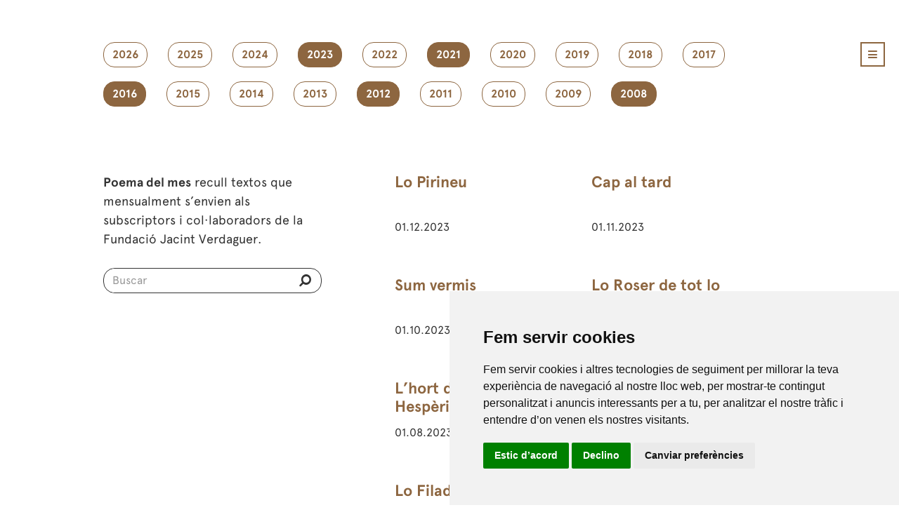

--- FILE ---
content_type: text/html; charset=UTF-8
request_url: https://www.verdaguer.cat/llegeix/poema-del-mes?filter=2021,2016,2012,2008,2023
body_size: 5449
content:
<!doctype html>
<html lang="en">

<head>
    <meta charset="utf-8">
    <meta name="viewport" content="width=device-width, initial-scale=1, shrink-to-fit=no">
    <!-- CSRF Token -->
    <meta name="csrf-token" content="Av64cueGoIGqXMxhXkvIwVm4TT7xnXO2Vi0lgMPF">
    <link rel="shortcut icon" href="/favicon.ico" type="image/x-icon" />
    <link rel="apple-touch-icon" href="/apple-touch-icon.png" />
    <link rel="apple-touch-icon" sizes="57x57" href="/apple-touch-icon-57x57.png" />
    <link rel="apple-touch-icon" sizes="72x72" href="/apple-touch-icon-72x72.png" />
    <link rel="apple-touch-icon" sizes="76x76" href="/apple-touch-icon-76x76.png" />
    <link rel="apple-touch-icon" sizes="114x114" href="/apple-touch-icon-114x114.png" />
    <link rel="apple-touch-icon" sizes="120x120" href="/apple-touch-icon-120x120.png" />
    <link rel="apple-touch-icon" sizes="144x144" href="/apple-touch-icon-144x144.png" />
    <link rel="apple-touch-icon" sizes="152x152" href="/apple-touch-icon-152x152.png" />
    <link rel="apple-touch-icon" sizes="180x180" href="/apple-touch-icon-180x180.png" />
    <link rel="stylesheet" href="/css/style.css?ver=214690">
    <link rel="stylesheet" type="text/css" href="/css/font-awesome.css" />
    <script type="text/javascript" src="/js/jquery-1.11.2.min.js"></script>
   
    <title>Fundació Jacint Verdaguer - Poema del mes</title>
<meta name="keywords" content="Casa Museu Verdaguer,Fundació Jacint Verdaguer,Festa Verdaguer,Programa Festa,Flors del desvari,Canigó 125 veus,Caritat,Perejaume,Pomerola,Al Cel,L'Atlàntida,Amics Verdaguer,Folgueroles"/> 
<meta name="description" content="Fundació Jacint Verdaguer a la Casa Museu de Folgueroles difon patrimoni literari i el relaciona amb l'art contemporani." />  

    
</head>

<body>
            <div class="container_24">
            <div id="main_wrapper">
                <header>
                    <div class="grid_24">
                        <div class="main_header">
                            <a id="nav_main_menu" href="#" class="icon_menu">
                                <i
                                    class="fa fa-navicon marc_marro_menu custom_style_icon_menu color_marro"></i>
                            </a>
                            <div id="content_main_menu" class="background_marro">
                                <div class="wrapper_main_menu">
                                    <div class="content_main_menu_left">
                                        <ul id="main_menu">
                                            <li class="parent_options_main_menu "><a href="/"
                                                class="color_blanc"    target="_parent"><span>Inici</span></a></li>
                                            <li class="parent_options_main_menu"><a href="/agenda" class="color_blanc"
                                                    target="_parent">Agenda</a></li>
                                            <li class="parent_options_main_menu"><a href="/noticies" class="color_blanc"
                                                    target="_parent">Notícies</a></li>
                                            <li class="parent_options_main_menu color_blanc">
                                                <span>Fundació</span>
                                                <ul>
                                                    <li><a href="/fundacio/missio-visio-valors"
                                                            class="color_blanc"
                                                            target="_parent">Missió, visió i valors</a></li>
                                                    <li><a href="/fundacio/organitzacio"
                                                            class="color_blanc"
                                                            target="_parent">Organització</a></li>
                                                    <li><a href="/fundacio/transparencia"
                                                            class="color_blanc"
                                                            target="_parent">Transparència</a></li>
                                                    <li><a href="/fundacio/collaboradors"
                                                            class="color_blanc"
                                                            target="_parent">En xarxa</a></li>
                                                    <li><a href="/fundacio/contacte"
                                                            class="color_blanc"
                                                            target="_parent">Contacte</a></li>
                                                    <li><a href="/fundacio/amics-verdaguer"
                                                            class="color_blanc"
                                                            target="_parent">Amics de Verdaguer</a></li>
                                                </ul>
                                            </li>
                                            <li
                                                class="parent_options_main_menu color_blanc">
                                                <span>Descobreix</span>
                                                <ul>
                                                    <li><a href="/descobreix/casa-museu"
                                                            class="color_blanc"
                                                            target="_parent">Casa Museu</a></li>
                                                    <li><a href="/descobreix/el-poeta"
                                                            class="color_blanc"
                                                            target="_parent">El poeta</a></li>
                                                    <li><a href="/descobreix/el-poble"
                                                            class="color_blanc"
                                                            target="_parent">El poble</a></li>
                                                    <li><a href="/descobreix/exposicions"
                                                            class="color_blanc"
                                                            target="_parent">Exposicions</a></li>
                                                    <li><a href="/descobreix/festa-verdaguer"
                                                              class="color_blanc"
                                                              target="_parent">Festa Verdaguer</a></li>
                                                    <li><a href="/descobreix/edicions-festa-verdaguer"
                                                              class="color_blanc"
                                                              target="_parent">Programa Festa</a></li>
                                                    <li><a href="/descobreix/projectes"
                                                            class="color_blanc"
                                                            target="_parent">Projectes</a></li>
                                                </ul>
                                            </li>
                                            <li
                                                class="parent_options_main_menu color_blanc">
                                                <span>Llegeix</span>
                                                <ul>
                                                    <li><a href="http://www.verdagueredicions.cat/"
                                                            class="color_blanc"
                                                            target="_blank">Verdaguer Edicions</a></li>
                                                    <li><a href="/llegeix/poema-del-mes"
                                                            class="color_blanc"
                                                            target="_parent">Poema del mes</a></li>
                                                    <li><a href="https://biblioteca.verdaguer.cat/opac/"
                                                            class="color_blanc"
                                                            target="_parent">Biblioteca</a></li>
                                                </ul>
                                            </li>
                                            <li
                                                class="parent_options_main_menu color_blanc">
                                                <span>Crea</span>
                                                <ul>
                                                    <li><a href="/crea/premis"
                                                            class="color_blanc"
                                                            target="_parent">Premis</a></li>
                                                    <li><a href="/crea/produccions"
                                                            class="color_blanc"
                                                            target="_parent">Produccions</a></li>
                                                </ul>
                                            </li>
                                            <li
                                                class="parent_options_main_menu color_blanc">
                                                <span>Visita'ns</span>
                                                <ul>
                                                    <li><a href="/educacio/"
                                                            class="color_blanc"
                                                            target="_parent">Educació</a></li>
                                                    <li><a href="/visita/rutes"
                                                                class="color_blanc"
                                                                target="_parent">Les rutes</a></li>
                                                    <li><a href="/visita/informacio-general/adreca"
                                                            class="color_blanc"
                                                            target="_parent">Informació</a></li>
                                                    <li><a href="https://www.botiga.verdaguer.cat/"
                                                            class="color_blanc"
                                                            target="_parent">Botiga</a></li>
                                                </ul>
                                            </li>
                                        </ul>
                                        <form name="form" action="/buscar" method="post">
                                            <input type="hidden" name="_token" value="Av64cueGoIGqXMxhXkvIwVm4TT7xnXO2Vi0lgMPF">
                                            <div class="wrapper_form_search">
                                                <div id="search_main_menu"
                                                    class="background_marro">
                                                    <input
                                                        class="search_main_menu_input color_blanc background_marro"
                                                        name="search_field" id="search_field" type="search"
                                                        placeholder="Buscar" /> <button type="submit"
                                                        class="boto_enviar_search"><i
                                                            class="fa fa-search fa-flip-horizontal color_blanc"></i></button>
                                                </div>
                                                <!--Fi search_main_menu-->
                                            </div>
                                            <!--Fi wrapper_form_search-->
                                        </form>
                                    </div>
                                    <!--Fi content_main_menu_left-->
                                    <div class="content_main_menu_right"><a id="close_main_menu" href="#"
                                            class="icon_menu">
                                            <i
                                                class="fa fa-times marc_blanc_menu color_blanc custom_style_icon_menu"></i>
                                        </a>
                                        <ul class="social_main_menu">
                                            <li><a href="https://www.facebook.com/fjverdaguer" title="facebook"
                                                    target="_blank"><img src="/images/social_icon/icona_facebook.png"
                                                        width="22" height="22" alt="Facebook" /></a></li>
                                            <li><a href="https://twitter.com/FJVerdaguer" title="twitter"
                                                    target="_blank"><img src="/images/social_icon/icona_twitter.png"
                                                        width="22" height="22" alt="Twitter" /></a></li>
                                            <li><a href="https://www.instagram.com/fjverdaguer.oficial/" title="Instagram"
                                                    target="_blank"><img src="/images/social_icon/icona_instagram.png"
                                                        width="22" height="22" alt="Instagram" /></a></li>
                                            <li><a href="https://www.youtube.com/user/fjverdaguer" title="youtube"
                                                    target="_blank"><img src="/images/social_icon/icona_youtube.png"
                                                        width="22" height="22" alt="Youtube" /></a></li>
                                        </ul>
                                    </div>
                                    <!--Fi content_main_menu_right-->
                                </div>
                                <!--Fi wrapper_main_menu-->
                            </div>
                            <!--Fi content_main_menu-->
                        </div>
                        <!--Fi main_header-->
                    </div>
                    <!--Fi grid_24-->
                </header>

                

<section>
<div class="marges_generics6">
<ul class="filtre_poema">

<li>
<a href="/llegeix/poema-del-mes/?filter=2021,2016,2012,2008,2023,2026" class="filtre_poema_option roundcorner ">2026</a>
</li>
<li>
<a href="/llegeix/poema-del-mes/?filter=2021,2016,2012,2008,2023,2025" class="filtre_poema_option roundcorner ">2025</a>
</li>
<li>
<a href="/llegeix/poema-del-mes/?filter=2021,2016,2012,2008,2023,2024" class="filtre_poema_option roundcorner ">2024</a>
</li>
<li>
<a href="/llegeix/poema-del-mes/?filter=2021,2016,2012,2008" class="filtre_poema_option roundcorner  current_filter ">2023</a>
</li>
<li>
<a href="/llegeix/poema-del-mes/?filter=2021,2016,2012,2008,2023,2022" class="filtre_poema_option roundcorner ">2022</a>
</li>
<li>
<a href="/llegeix/poema-del-mes/?filter=2016,2012,2008,2023" class="filtre_poema_option roundcorner  current_filter ">2021</a>
</li>
<li>
<a href="/llegeix/poema-del-mes/?filter=2021,2016,2012,2008,2023,2020" class="filtre_poema_option roundcorner ">2020</a>
</li>
<li>
<a href="/llegeix/poema-del-mes/?filter=2021,2016,2012,2008,2023,2019" class="filtre_poema_option roundcorner ">2019</a>
</li>
<li>
<a href="/llegeix/poema-del-mes/?filter=2021,2016,2012,2008,2023,2018" class="filtre_poema_option roundcorner ">2018</a>
</li>
<li>
<a href="/llegeix/poema-del-mes/?filter=2021,2016,2012,2008,2023,2017" class="filtre_poema_option roundcorner ">2017</a>
</li>
<li>
<a href="/llegeix/poema-del-mes/?filter=2021,2012,2008,2023" class="filtre_poema_option roundcorner  current_filter ">2016</a>
</li>
<li>
<a href="/llegeix/poema-del-mes/?filter=2021,2016,2012,2008,2023,2015" class="filtre_poema_option roundcorner ">2015</a>
</li>
<li>
<a href="/llegeix/poema-del-mes/?filter=2021,2016,2012,2008,2023,2014" class="filtre_poema_option roundcorner ">2014</a>
</li>
<li>
<a href="/llegeix/poema-del-mes/?filter=2021,2016,2012,2008,2023,2013" class="filtre_poema_option roundcorner ">2013</a>
</li>
<li>
<a href="/llegeix/poema-del-mes/?filter=2021,2016,2008,2023" class="filtre_poema_option roundcorner  current_filter ">2012</a>
</li>
<li>
<a href="/llegeix/poema-del-mes/?filter=2021,2016,2012,2008,2023,2011" class="filtre_poema_option roundcorner ">2011</a>
</li>
<li>
<a href="/llegeix/poema-del-mes/?filter=2021,2016,2012,2008,2023,2010" class="filtre_poema_option roundcorner ">2010</a>
</li>
<li>
<a href="/llegeix/poema-del-mes/?filter=2021,2016,2012,2008,2023,2009" class="filtre_poema_option roundcorner ">2009</a>
</li>
<li>
<a href="/llegeix/poema-del-mes/?filter=2021,2016,2012,2023" class="filtre_poema_option roundcorner  current_filter ">2008</a>
</li>
</ul>

<div class="container_llistat_poemes">
<div class="block_poemes_left">
<p><strong>Poema del mes</strong> recull textos que mensualment s’envien als subscriptors i col·laboradors de la Fundació Jacint 
Verdaguer.</p>
<form name="form" action="/llegeix/resultats-busqueda-poemes" method="post">
<input type="hidden" name="_token" value="Av64cueGoIGqXMxhXkvIwVm4TT7xnXO2Vi0lgMPF">
     <div class="wrapper_form_search_general">
            <div id="search_main_menu_general">
            <input  class="search_main_menu_input_general color_negre background_blanc" name="search_field" id="search_field2" type="search" placeholder="Buscar" /><button type="submit" class="boto_enviar_search2"><i class="fa fa-search fa-flip-horizontal color_negre"></i></button>
            </div><!--Fi search_main_menu_general-->
     </div><!--Fi wrapper_form_search-->
</form>
</div><!--Fi block_poemes_left--><div class="block_poemes_right">
<ul class="llistats_poemes">
  <li>
      <figure>
        <figcaption>
          <h2 class="marges_top17 marges_bot10 altura_titol_llistat_poema alineat_left text-overflow"><a href="/llegeix/poemes/lo-pirineu/206">Lo Pirineu</a></h2><p class="text_abst_poemes text-overflow">01.12.2023</p>
        </figcaption>
      </figure>
    </li><li>
      <figure>
        <figcaption>
          <h2 class="marges_top17 marges_bot10 altura_titol_llistat_poema alineat_left text-overflow"><a href="/llegeix/poemes/cap-al-tard/204">Cap al tard</a></h2><p class="text_abst_poemes text-overflow">01.11.2023</p>
        </figcaption>
      </figure>
    </li><li>
      <figure>
        <figcaption>
          <h2 class="marges_top17 marges_bot10 altura_titol_llistat_poema alineat_left text-overflow"><a href="/llegeix/poemes/sum-vermis/203">Sum vermis</a></h2><p class="text_abst_poemes text-overflow">01.10.2023</p>
        </figcaption>
      </figure>
    </li><li>
      <figure>
        <figcaption>
          <h2 class="marges_top17 marges_bot10 altura_titol_llistat_poema alineat_left text-overflow"><a href="/llegeix/poemes/lo-roser-de-tot-lo-mon/202">Lo Roser de tot lo Món</a></h2><p class="text_abst_poemes text-overflow">30.08.2023</p>
        </figcaption>
      </figure>
    </li><li>
      <figure>
        <figcaption>
          <h2 class="marges_top17 marges_bot10 altura_titol_llistat_poema alineat_left text-overflow"><a href="/llegeix/poemes/lhort-de-les-hesperides/200">L’hort de les Hespèrides</a></h2><p class="text_abst_poemes text-overflow">01.08.2023</p>
        </figcaption>
      </figure>
    </li><li>
      <figure>
        <figcaption>
          <h2 class="marges_top17 marges_bot10 altura_titol_llistat_poema alineat_left text-overflow"><a href="/llegeix/poemes/la-fossa/199">La fossa</a></h2><p class="text_abst_poemes text-overflow">01.07.2023</p>
        </figcaption>
      </figure>
    </li><li>
      <figure>
        <figcaption>
          <h2 class="marges_top17 marges_bot10 altura_titol_llistat_poema alineat_left text-overflow"><a href="/llegeix/poemes/lo-filador-dor/198">Lo Filador d'or</a></h2><p class="text_abst_poemes text-overflow">01.06.2023</p>
        </figcaption>
      </figure>
    </li><li>
      <figure>
        <figcaption>
          <h2 class="marges_top17 marges_bot10 altura_titol_llistat_poema alineat_left text-overflow"><a href="/llegeix/poemes/lamor-es-mar-desfeta/197">L'amor és mar desfeta</a></h2><p class="text_abst_poemes text-overflow">01.05.2023</p>
        </figcaption>
      </figure>
    </li><li>
      <figure>
        <figcaption>
          <h2 class="marges_top17 marges_bot10 altura_titol_llistat_poema alineat_left text-overflow"><a href="/llegeix/poemes/apagallums/195">Apagallums</a></h2><p class="text_abst_poemes text-overflow">01.04.2023</p>
        </figcaption>
      </figure>
    </li><li>
      <figure>
        <figcaption>
          <h2 class="marges_top17 marges_bot10 altura_titol_llistat_poema alineat_left text-overflow"><a href="/llegeix/poemes/cant-dels-aucells/194">Cant dels aucells</a></h2><p class="text_abst_poemes text-overflow">01.03.2023</p>
        </figcaption>
      </figure>
    </li><li>
      <figure>
        <figcaption>
          <h2 class="marges_top17 marges_bot10 altura_titol_llistat_poema alineat_left text-overflow"><a href="/llegeix/poemes/del-vaixell-geganti-on-jo-navegava/193">Del vaixell gegantí on jo navegava</a></h2><p class="text_abst_poemes text-overflow">01.02.2023</p>
        </figcaption>
      </figure>
    </li><li>
      <figure>
        <figcaption>
          <h2 class="marges_top17 marges_bot10 altura_titol_llistat_poema alineat_left text-overflow"><a href="/llegeix/poemes/lo-pirineu/205">Lo Pirineu</a></h2><p class="text_abst_poemes text-overflow">12.01.2023</p>
        </figcaption>
      </figure>
    </li><li>
      <figure>
        <figcaption>
          <h2 class="marges_top17 marges_bot10 altura_titol_llistat_poema alineat_left text-overflow"><a href="/llegeix/poemes/a-un-clavell-de-pastor/192">A un clavell de pastor</a></h2><p class="text_abst_poemes text-overflow">01.01.2023</p>
        </figcaption>
      </figure>
    </li><li>
      <figure>
        <figcaption>
          <h2 class="marges_top17 marges_bot10 altura_titol_llistat_poema alineat_left text-overflow"><a href="/llegeix/poemes/perles-del-llibre-damic-e-amat/177">Perles del «Llibre d’Amic e Amat»</a></h2><p class="text_abst_poemes text-overflow">01.12.2021</p>
        </figcaption>
      </figure>
    </li><li>
      <figure>
        <figcaption>
          <h2 class="marges_top17 marges_bot10 altura_titol_llistat_poema alineat_left text-overflow"><a href="/llegeix/poemes/orenga/178">Orenga</a></h2><p class="text_abst_poemes text-overflow">01.11.2021</p>
        </figcaption>
      </figure>
    </li><li>
      <figure>
        <figcaption>
          <h2 class="marges_top17 marges_bot10 altura_titol_llistat_poema alineat_left text-overflow"><a href="/llegeix/poemes/baladre/179">Baladre</a></h2><p class="text_abst_poemes text-overflow">01.09.2021</p>
        </figcaption>
      </figure>
    </li><li>
      <figure>
        <figcaption>
          <h2 class="marges_top17 marges_bot10 altura_titol_llistat_poema alineat_left text-overflow"><a href="/llegeix/poemes/perles-del-llibre-damic-e-amat/176">Perles del «Llibre d’Amic e Amat»</a></h2><p class="text_abst_poemes text-overflow">01.09.2021</p>
        </figcaption>
      </figure>
    </li><li>
      <figure>
        <figcaption>
          <h2 class="marges_top17 marges_bot10 altura_titol_llistat_poema alineat_left text-overflow"><a href="/llegeix/poemes/la-maleida/175">La Maleïda</a></h2><p class="text_abst_poemes text-overflow">01.08.2021</p>
        </figcaption>
      </figure>
    </li><li>
      <figure>
        <figcaption>
          <h2 class="marges_top17 marges_bot10 altura_titol_llistat_poema alineat_left text-overflow"><a href="/llegeix/poemes/lo-pirineu/173">Lo Pirineu</a></h2><p class="text_abst_poemes text-overflow">30.06.2021</p>
        </figcaption>
      </figure>
    </li><li>
      <figure>
        <figcaption>
          <h2 class="marges_top17 marges_bot10 altura_titol_llistat_poema alineat_left text-overflow"><a href="/llegeix/poemes/noguera-i-garona/172">Noguera i Garona</a></h2><p class="text_abst_poemes text-overflow">01.06.2021</p>
        </figcaption>
      </figure>
    </li><li>
      <figure>
        <figcaption>
          <h2 class="marges_top17 marges_bot10 altura_titol_llistat_poema alineat_left text-overflow"><a href="/llegeix/poemes/himne/170">Himne</a></h2><p class="text_abst_poemes text-overflow">01.05.2021</p>
        </figcaption>
      </figure>
    </li><li>
      <figure>
        <figcaption>
          <h2 class="marges_top17 marges_bot10 altura_titol_llistat_poema alineat_left text-overflow"><a href="/llegeix/poemes/prop-deixa-llar/169">Prop d'eixa llar</a></h2><p class="text_abst_poemes text-overflow">01.04.2021</p>
        </figcaption>
      </figure>
    </li><li>
      <figure>
        <figcaption>
          <h2 class="marges_top17 marges_bot10 altura_titol_llistat_poema alineat_left text-overflow"><a href="/llegeix/poemes/sant-josep/168">Sant Josep</a></h2><p class="text_abst_poemes text-overflow">01.03.2021</p>
        </figcaption>
      </figure>
    </li><li>
      <figure>
        <figcaption>
          <h2 class="marges_top17 marges_bot10 altura_titol_llistat_poema alineat_left text-overflow"><a href="/llegeix/poemes/sospirs/167">Sospirs</a></h2><p class="text_abst_poemes text-overflow">01.02.2021</p>
        </figcaption>
      </figure>
    </li><li>
      <figure>
        <figcaption>
          <h2 class="marges_top17 marges_bot10 altura_titol_llistat_poema alineat_left text-overflow"><a href="/llegeix/poemes/eternitat/166">Eternitat</a></h2><p class="text_abst_poemes text-overflow">01.01.2021</p>
        </figcaption>
      </figure>
    </li><li>
      <figure>
        <figcaption>
          <h2 class="marges_top17 marges_bot10 altura_titol_llistat_poema alineat_left text-overflow"><a href="/llegeix/poemes/canco-de-lestrella-de-betlem/115">Cançó de l’Estrella de Betlem</a></h2><p class="text_abst_poemes text-overflow">01.12.2016</p>
        </figcaption>
      </figure>
    </li><li>
      <figure>
        <figcaption>
          <h2 class="marges_top17 marges_bot10 altura_titol_llistat_poema alineat_left text-overflow"><a href="/llegeix/poemes/anem/114">Anem </a></h2><p class="text_abst_poemes text-overflow">01.11.2016</p>
        </figcaption>
      </figure>
    </li><li>
      <figure>
        <figcaption>
          <h2 class="marges_top17 marges_bot10 altura_titol_llistat_poema alineat_left text-overflow"><a href="/llegeix/poemes/les-orenetes/113">Les orenetes</a></h2><p class="text_abst_poemes text-overflow">01.10.2016</p>
        </figcaption>
      </figure>
    </li><li>
      <figure>
        <figcaption>
          <h2 class="marges_top17 marges_bot10 altura_titol_llistat_poema alineat_left text-overflow"><a href="/llegeix/poemes/don-jaume-en-sant-jeroni/112">Don Jaume en Sant Jeroni</a></h2><p class="text_abst_poemes text-overflow">01.09.2016</p>
        </figcaption>
      </figure>
    </li><li>
      <figure>
        <figcaption>
          <h2 class="marges_top17 marges_bot10 altura_titol_llistat_poema alineat_left text-overflow"><a href="/llegeix/poemes/campaneta/111">Campaneta</a></h2><p class="text_abst_poemes text-overflow">01.08.2016</p>
        </figcaption>
      </figure>
    </li><li>
      <figure>
        <figcaption>
          <h2 class="marges_top17 marges_bot10 altura_titol_llistat_poema alineat_left text-overflow"><a href="/llegeix/poemes/la-blanca-papallona/110">La blanca papallona </a></h2><p class="text_abst_poemes text-overflow">01.07.2016</p>
        </figcaption>
      </figure>
    </li><li>
      <figure>
        <figcaption>
          <h2 class="marges_top17 marges_bot10 altura_titol_llistat_poema alineat_left text-overflow"><a href="/llegeix/poemes/com-alco-mes-sovint-los-ulls-al-cel/109"> [COM ALÇO MÉS SOVINT LOS ULLS AL CEL]</a></h2><p class="text_abst_poemes text-overflow">01.06.2016</p>
        </figcaption>
      </figure>
    </li><li>
      <figure>
        <figcaption>
          <h2 class="marges_top17 marges_bot10 altura_titol_llistat_poema alineat_left text-overflow"><a href="/llegeix/poemes/esperanca/108">Esperança</a></h2><p class="text_abst_poemes text-overflow">01.05.2016</p>
        </figcaption>
      </figure>
    </li><li>
      <figure>
        <figcaption>
          <h2 class="marges_top17 marges_bot10 altura_titol_llistat_poema alineat_left text-overflow"><a href="/llegeix/poemes/canco-dels-aucells/107">Cançó dels aucells</a></h2><p class="text_abst_poemes text-overflow">01.04.2016</p>
        </figcaption>
      </figure>
    </li><li>
      <figure>
        <figcaption>
          <h2 class="marges_top17 marges_bot10 altura_titol_llistat_poema alineat_left text-overflow"><a href="/llegeix/poemes/perles-lamic-i-l-amat/106">Perles. L’Amic i l' Amat</a></h2><p class="text_abst_poemes text-overflow">01.03.2016</p>
        </figcaption>
      </figure>
    </li><li>
      <figure>
        <figcaption>
          <h2 class="marges_top17 marges_bot10 altura_titol_llistat_poema alineat_left text-overflow"><a href="/llegeix/poemes/dimecres-de-cendra/105">Dimecres de Cendra</a></h2><p class="text_abst_poemes text-overflow">01.02.2016</p>
        </figcaption>
      </figure>
    </li><li>
      <figure>
        <figcaption>
          <h2 class="marges_top17 marges_bot10 altura_titol_llistat_poema alineat_left text-overflow"><a href="/llegeix/poemes/no-em-deixeu-caure/104">No em deixeu caure</a></h2><p class="text_abst_poemes text-overflow">01.01.2016</p>
        </figcaption>
      </figure>
    </li><li>
      <figure>
        <figcaption>
          <h2 class="marges_top17 marges_bot10 altura_titol_llistat_poema alineat_left text-overflow"><a href="/llegeix/poemes/davant-dun-mapa/17">Davant d’un mapa</a></h2><p class="text_abst_poemes text-overflow">01.12.2012</p>
        </figcaption>
      </figure>
    </li><li>
      <figure>
        <figcaption>
          <h2 class="marges_top17 marges_bot10 altura_titol_llistat_poema alineat_left text-overflow"><a href="/llegeix/poemes/mon-castell/75">Mon Castell</a></h2><p class="text_abst_poemes text-overflow">01.11.2012</p>
        </figcaption>
      </figure>
    </li><li>
      <figure>
        <figcaption>
          <h2 class="marges_top17 marges_bot10 altura_titol_llistat_poema alineat_left text-overflow"><a href="/llegeix/poemes/sen-cansaran/74">Se'n cansaran?</a></h2><p class="text_abst_poemes text-overflow">01.10.2012</p>
        </figcaption>
      </figure>
    </li><li>
      <figure>
        <figcaption>
          <h2 class="marges_top17 marges_bot10 altura_titol_llistat_poema alineat_left text-overflow"><a href="/llegeix/poemes/nit-de-sang-7-de-juny-1640/73">Nit de Sang (7 de juny 1640)</a></h2><p class="text_abst_poemes text-overflow">01.09.2012</p>
        </figcaption>
      </figure>
    </li><li>
      <figure>
        <figcaption>
          <h2 class="marges_top17 marges_bot10 altura_titol_llistat_poema alineat_left text-overflow"><a href="/llegeix/poemes/la-tortuga/91">La Tortuga</a></h2><p class="text_abst_poemes text-overflow">01.07.2012</p>
        </figcaption>
      </figure>
    </li><li>
      <figure>
        <figcaption>
          <h2 class="marges_top17 marges_bot10 altura_titol_llistat_poema alineat_left text-overflow"><a href="/llegeix/poemes/la-mort-del-rossinyol/72">La mort del Rossinyol</a></h2><p class="text_abst_poemes text-overflow">01.06.2012</p>
        </figcaption>
      </figure>
    </li><li>
      <figure>
        <figcaption>
          <h2 class="marges_top17 marges_bot10 altura_titol_llistat_poema alineat_left text-overflow"><a href="/llegeix/poemes/follia-santa/71">Follia Santa</a></h2><p class="text_abst_poemes text-overflow">01.04.2012</p>
        </figcaption>
      </figure>
    </li><li>
      <figure>
        <figcaption>
          <h2 class="marges_top17 marges_bot10 altura_titol_llistat_poema alineat_left text-overflow"><a href="/llegeix/poemes/roser-de-tot-lany/70">Roser de tot l’any</a></h2><p class="text_abst_poemes text-overflow">01.03.2012</p>
        </figcaption>
      </figure>
    </li><li>
      <figure>
        <figcaption>
          <h2 class="marges_top17 marges_bot10 altura_titol_llistat_poema alineat_left text-overflow"><a href="/llegeix/poemes/mon-colomar/69">Mon colomar</a></h2><p class="text_abst_poemes text-overflow">01.02.2012</p>
        </figcaption>
      </figure>
    </li><li>
      <figure>
        <figcaption>
          <h2 class="marges_top17 marges_bot10 altura_titol_llistat_poema alineat_left text-overflow"><a href="/llegeix/poemes/lamic-i-lamat/68">L’Amic i L’Amat</a></h2><p class="text_abst_poemes text-overflow">01.01.2012</p>
        </figcaption>
      </figure>
    </li><li>
      <figure>
        <figcaption>
          <h2 class="marges_top17 marges_bot10 altura_titol_llistat_poema alineat_left text-overflow"><a href="/llegeix/poemes/lo-noi-de-la-mare/38">Lo Noi de la Mare</a></h2><p class="text_abst_poemes text-overflow">01.12.2008</p>
        </figcaption>
      </figure>
    </li><li>
      <figure>
        <figcaption>
          <h2 class="marges_top17 marges_bot10 altura_titol_llistat_poema alineat_left text-overflow"><a href="/llegeix/poemes/sant-francesc-shi-moria/37">Sant Francesc - s’hi-moria</a></h2><p class="text_abst_poemes text-overflow">01.11.2008</p>
        </figcaption>
      </figure>
    </li><li>
      <figure>
        <figcaption>
          <h2 class="marges_top17 marges_bot10 altura_titol_llistat_poema alineat_left text-overflow"><a href="/llegeix/poemes/roser-de-tot-lany-1-doctubre/36">Roser de tot l’any, 1 d’octubre</a></h2><p class="text_abst_poemes text-overflow">01.10.2008</p>
        </figcaption>
      </figure>
    </li><li>
      <figure>
        <figcaption>
          <h2 class="marges_top17 marges_bot10 altura_titol_llistat_poema alineat_left text-overflow"><a href="/llegeix/poemes/lo-gira-sol/35">Lo gira-sol</a></h2><p class="text_abst_poemes text-overflow">01.09.2008</p>
        </figcaption>
      </figure>
    </li><li>
      <figure>
        <figcaption>
          <h2 class="marges_top17 marges_bot10 altura_titol_llistat_poema alineat_left text-overflow"><a href="/llegeix/poemes/excursions-i-viatges/34">Excursions i viatges</a></h2><p class="text_abst_poemes text-overflow">01.08.2008</p>
        </figcaption>
      </figure>
    </li><li>
      <figure>
        <figcaption>
          <h2 class="marges_top17 marges_bot10 altura_titol_llistat_poema alineat_left text-overflow"><a href="/llegeix/poemes/gessami/33">Gessamí</a></h2><p class="text_abst_poemes text-overflow">01.07.2008</p>
        </figcaption>
      </figure>
    </li><li>
      <figure>
        <figcaption>
          <h2 class="marges_top17 marges_bot10 altura_titol_llistat_poema alineat_left text-overflow"><a href="/llegeix/poemes/a-un-rossinyol-de-vallvidrera/32">A un Rossinyol de Vallvidrera</a></h2><p class="text_abst_poemes text-overflow">01.06.2008</p>
        </figcaption>
      </figure>
    </li><li>
      <figure>
        <figcaption>
          <h2 class="marges_top17 marges_bot10 altura_titol_llistat_poema alineat_left text-overflow"><a href="/llegeix/poemes/roser-de-tot-lany-8-de-maig/31">Roser de tot l’any 8 de maig</a></h2><p class="text_abst_poemes text-overflow">01.05.2008</p>
        </figcaption>
      </figure>
    </li></div><!--Fi block_poemes_right-->
</div><!--Fi container_llistat_poemes-->


</div><!--Fi marges_generics6-->
</section>


                <footer>
                    <div class="marges_footer-nou">
                        <div class="wrapper-footer color_marro">
                            <a href="/" target="_parent"><img src="/images/logo-footer.svg"
                                    onerror="this.onerror=null; this.src='/images/logo-footer.png'" height="52px"
                                    alt="La Fundació Jacint Verdaguer" class="logo-footer-nou"></a>
                            <p class="text-copyright-footer-nou">© 2015 Fundació Jacint Verdaguer. <span
                                    class="trencar-copyright">Tots els drets reservats.</span></p>
                            <p class="qui-som-contacte-footer-nou "><a href="/nosaltres/la-fundacio/introduccio"
                                    class="margin_esq10">Qui som</a> <a
                                    href="/visita/informacio-general/adreca">Contacte</a></p>
                            <form name="form_newsletter" onsubmit="return validacion(this)"
                                action="//verdaguer.us4.list-manage.com/subscribe/post?u=e4b6d3d13c43727b7a40716c1&amp;id=4cdcae6172"
                                method="post" target="_blank" novalidate="" class="form-footer-nou">


                                <input type="text" name="EMAIL" id="EMAIL" placeholder="Subscriu-te al bulletí!"
                                    class="
      email-form-footer-nou">
                                <button type="submit" class="boto-enviar-footer-nou">
                                    <i class="fa-paper-plane paper-plane-popi"></i>
                                </button>

                            </form>

                            <ul class="llistat-icones-socials-footer-nou">
                                <li><a href="https://www.facebook.com/fjverdaguer" title="facebook" target="_blank"><i
                                            class="fa-facebook social-header-nou-popi"></i></a></li>
                                <li><a href="https://twitter.com/FJVerdaguer" title="twitter" target="_blank"><i
                                            class="fa-twitter social-header-nou-popi"></i></a></li>
                                <li><a href="https://www.flickr.com/photos/155146713@N02/albums" target="_blank"><i
                                            class="fa-flickr social-header-nou-popi"></i></a></li>
                                <li><a href="https://www.instagram.com/fjverdaguer.oficial/" title="Instagram"
                                        target="_blank"><i class="fa-instagram social-header-nou-popi"></i></a></li>
                                <li><a href="https://www.youtube.com/user/fjverdaguer" title="youtube"
                                        target="_blank"><i class="fa-youtube-play social-header-nou-popi"></i></a></li>
                            </ul>

                            <p class="avis-legal-footer-nou"><a href="/avis-legal" class="margin_esq10">Avís legal</a>
                                <a href="/politica-cookies" class="margin_esq10">Política de cookies</a> <a
                                    href="/politica-privacitat">Política de privacitat</a></p>
                            <ul class="llistat-logos-oficials-footer-nou">
                                <li><img src="/images/logos-footer/gencat.svg"
                                        onerror="this.onerror=null; this.src='/images/logos-footer/gencat.png'"
                                        height="40px" alt="Gencat"></li>
                                <li><img src="/images/logos-footer/diputacio.svg"
                                        onerror="this.onerror=null; this.src='/images/logos-footer/diputacio.png'"
                                        height="40px" alt="Diputacio BCN"></li>
                                <li><img src="/images/logos-footer/bioesphere.svg"
                                        onerror="this.onerror=null; this.src='/images/logos-footer/bioesphere.png'"
                                        height="50px" alt="Bioesphere"></li>
                                <li><img src="/images/logos-footer/xmhmc.svg" onerror="this.onerror=null; this.src='/images/logos-footer/xmhmc.png'" height="50px" alt="Xmhmc"></li>
                                <li><img src="/images/logos-footer/espais.svg"
                                        onerror="this.onerror=null; this.src='/images/logos-footer/espais.png'"
                                        height="50px" alt="Espais Escrits"></li>
                                <li><img src="/images/logos-footer/ecomuseu.svg"
                                        onerror="this.onerror=null; this.src='/images/logos-footer/ecomuseu.png'"
                                        height="50px" alt="Ecomuseu"></li>
                                <li><img src="/images/logos-footer/cens_bn.svg"
                                        onerror="this.onerror=null; this.src='/images/logos-footer/cens_bn.png'"
                                        height="50px" alt="Cens d'entitats de foment de la llengua catalana"></li>
                            </ul>

                        </div>
                        <!--wrapper-footer-->
                    </div>
                </footer>
            </div>
            <!--Fi container_24-->
        <!-- Cookie Consent by TermsFeed https://www.TermsFeed.com -->
<script type="text/javascript" src="https://www.termsfeed.com/public/cookie-consent/4.0.0/cookie-consent.js" charset="UTF-8"></script>
<script type="text/javascript" charset="UTF-8">
document.addEventListener('DOMContentLoaded', function () {
cookieconsent.run({"notice_banner_type":"simple","consent_type":"express","palette":"light","language":"ca_es","page_load_consent_levels":["strictly-necessary"],"notice_banner_reject_button_hide":false,"preferences_center_close_button_hide":false,"page_refresh_confirmation_buttons":false,"website_name":"verdaguer.cat","website_privacy_policy_url":"https://www.verdaguer.cat/politica-cookies"});
});
</script>

<!-- Unnamed script -->
<!-- Google tag (gtag.js) -->
<script type="text/plain" cookie-consent="tracking" async src="https://www.googletagmanager.com/gtag/js?id=G-Q4H9E3GK2C"></script>
<script type="text/plain" cookie-consent="tracking">
  window.dataLayer = window.dataLayer || [];
  function gtag(){dataLayer.push(arguments);}
  gtag('js', new Date());

  gtag('config', 'G-Q4H9E3GK2C');
</script>
    
    <script type="text/javascript">
        $(document).ready(function() {
            $('#nav_main_menu').on('click', function() {
                $('#content_main_menu').addClass('isopen');
            });
            $('#close_main_menu').on('click', function() {
                $('#content_main_menu').removeClass('isopen');
            });
        });
    </script>



    
</body>

</html>


--- FILE ---
content_type: image/svg+xml
request_url: https://www.verdaguer.cat/images/logos-footer/espais.svg
body_size: 17798
content:
<?xml version="1.0" encoding="UTF-8" standalone="no"?>
<svg width="48px" height="28px" viewBox="0 0 48 28" version="1.1" xmlns="http://www.w3.org/2000/svg" xmlns:xlink="http://www.w3.org/1999/xlink">
    <!-- Generator: Sketch 41.2 (35397) - http://www.bohemiancoding.com/sketch -->
    <title>Logo-Vertical EE nou</title>
    <desc>Created with Sketch.</desc>
    <defs></defs>
    <g id="Page-1" stroke="none" stroke-width="1" fill="none" fill-rule="evenodd">
        <g id="Artboard" transform="translate(0.000000, -1.000000)">
            <g id="Logo-Vertical-EE-nou" transform="translate(0.000000, 1.000000)">
                <g id="Group">
                    <path d="M16.2315789,4.0875 C16.2315789,4.725 16.2694737,5.375 16.2189474,6.025 C16.1557895,6.9 15.9789474,7.7625 16.1178947,8.6625 C16.2063158,9.2 16.2315789,9.775 15.6757895,10.125 C15.7136842,10.2 15.7515789,10.2625 15.7768421,10.325 C15.8652632,10.625 16.0421053,10.7 16.3452632,10.5875 C16.56,10.5 16.8,10.5 17.0021053,10.4125 C17.1284211,10.3625 17.2673684,10.25 17.3178947,10.125 C17.5326316,9.65 17.5831579,9.15 17.3557895,8.6125 C17.5452632,8.5625 17.6842105,8.4875 17.8357895,8.4875 C18.1642105,8.5 18.4926316,8.5625 18.8210526,8.5875 C19.1494737,8.6125 19.5031579,8.7125 19.7810526,8.6125 C20.6778947,8.275 21.0694737,7.45 21.5242105,6.6875 C21.5621053,6.625 21.5494737,6.5375 21.5494737,6.45 C21.5115789,6.025 21.4610526,5.6 21.4484211,5.1625 C21.4231579,4.4125 20.9431579,3.475 19.9578947,3.3375 C19.6673684,3.3 19.3768421,3.2375 19.0736842,3.225 C18.8968421,3.225 18.6947368,3.2625 18.5305263,3.3375 C18.1515789,3.5375 17.7852632,3.7625 17.4189474,3.975 C17.1157895,3.7 17.3431579,3.4 17.3178947,3.1375 C17.28,2.75 17.1915789,2.375 17.0905263,2 C17.0652632,1.925 16.8757895,1.9 16.7621053,1.825 C16.6863158,1.775 16.6484211,1.6875 16.5726316,1.6375 C16.4463158,1.5375 16.32,1.425 16.1810526,1.3625 C15.7894737,1.2 15.3978947,1.2125 15.0063158,1.4125 C14.7663158,1.5375 14.4884211,1.6 14.2484211,1.725 C14.1473684,1.775 14.0463158,1.8875 14.0084211,2 C13.8694737,2.375 13.7684211,2.775 13.6294737,3.15 C13.5536842,3.3625 13.3894737,3.4375 13.1747368,3.3625 C12.96,3.3 12.7326316,3.225 12.5178947,3.1875 C12.0884211,3.125 11.6463158,3.0375 11.2168421,3.275 C10.4968421,3.675 10.1557895,4.3 9.99157895,5.0625 C9.89052632,5.525 10.4336842,6.35 10.9136842,6.45 C11.6210526,6.5875 12.3915789,6.5125 13.0105263,6.975 C13.1115789,7.05 13.2378947,7.1875 13.2378947,7.3 C13.2378947,7.4125 13.1115789,7.5875 13.0105263,7.625 C12.6442105,7.75 12.2652632,7.85 11.8736842,7.95 C11.5705263,8.025 11.4315789,7.8875 11.3936842,7.5875 C11.3557895,7.1875 11.2294737,7.1125 10.8378947,7.1875 C10.7494737,7.2 10.6484211,7.1875 10.5726316,7.2375 C10.4589474,7.2875 10.3073684,7.3625 10.2821053,7.45 C10.08,8.125 10.5852632,8.6375 11.1536842,8.65 C11.9873684,8.675 12.8210526,8.5625 13.5789474,8.1875 C13.92,8.0125 14.2231579,7.7625 14.3115789,7.35 C14.4631579,6.6875 14.2357895,5.925 13.5157895,5.7 C12.9094737,5.5125 12.3031579,5.325 11.6842105,5.15 C11.4315789,5.0625 11.2294737,4.9 11.2421053,4.625 C11.2547368,4.425 11.3431579,4.15 11.4947368,4.0375 C11.8989474,3.7625 12.8210526,3.8625 13.1494737,4.25 C13.44,4.5875 13.7684211,4.5875 14.1221053,4.5875 C14.5642105,4.5875 14.7789474,4.3 14.6652632,3.8875 C14.6147368,3.6875 14.5263158,3.5 14.4757895,3.3125 C14.4,3.05 14.4,2.8125 14.5894737,2.575 C15.0315789,2 15.3852632,1.8875 16.1052632,2.1625 C16.6357895,2.3625 16.7494737,2.8625 16.32,3.225 C16.0294737,3.4625 15.7136842,3.6625 15.4105263,3.875 C15.5115789,4.4625 15.9031579,4.0375 16.2315789,4.0875 Z M26.9936842,11.35 C27.1705263,11.0125 27.3726316,10.6875 27.4989474,10.35 C27.6505263,9.9625 27.4610526,9.6875 27.0947368,9.5125 C26.7157895,9.3375 26.3368421,9.35 25.9326316,9.4 C25.2378947,9.475 24.6315789,9.6875 24.1136842,10.15 C23.8484211,10.3875 23.7221053,10.5875 23.7978947,10.9625 C23.8989474,11.45 23.6968421,11.725 23.2926316,11.75 C23.1157895,11.7625 22.9263158,11.6625 22.7368421,11.6125 C22.4084211,11.525 22.0926316,11.2875 21.7263158,11.425 C21.1705263,11.625 20.6273684,11.8375 20.0842105,12.0625 C20.0084211,12.0875 19.9578947,12.2125 19.92,12.3 C19.7684211,12.675 19.6547368,13.075 19.4778947,13.4375 C18.9221053,14.6 19.7052632,16.2 20.6273684,16.7625 C20.8673684,16.9125 21.1831579,17 21.4610526,16.9875 C22.4715789,16.9625 23.3936842,16.5875 24.2778947,16.125 C24.7326316,15.8875 24.7831579,15.6875 24.48,15.2875 C24.0126316,15.4875 23.5705263,15.7125 23.1031579,15.875 C22.56,16.0625 22.0042105,16.1125 21.6,15.55 C21.5115789,15.425 21.36,15.3375 21.2715789,15.2125 C21.1452632,15.025 21.0189474,14.8375 20.9684211,14.625 C20.88,14.2 20.8547368,13.75 20.7915789,13.3125 C20.7410526,12.9375 21.0821053,12.425 21.4484211,12.3375 C22.1431579,12.175 22.5473684,12.275 22.9389474,12.9625 C23.1789474,13.375 23.52,13.475 23.9368421,13.4875 C24.4673684,13.5 24.7578947,13.1625 24.6568421,12.6625 C24.5936842,12.3625 24.5305263,12.0625 24.48,11.7625 C24.3157895,10.875 24.8842105,10.1 25.7810526,9.95 C26.0589474,9.9 26.2357895,10 26.3115789,10.2875 C26.4378947,10.75 26.4884211,11.2125 26.2863158,11.675 C26.2484211,11.775 26.2736842,12 26.3621053,12.05 C26.8421053,12.3625 26.7789474,12.825 26.7663158,13.2875 C26.7410526,13.775 26.7536842,14.2625 26.7410526,14.7375 C26.7284211,15.1125 26.7410526,15.475 26.7157895,15.85 C26.7031579,16.0625 26.5894737,16.2375 26.3368421,16.2625 C26.0968421,16.2875 25.9831579,16.4375 26.0336842,16.6625 C26.0842105,16.8625 26.1978947,16.9875 26.4505263,16.975 C27.0063158,16.925 27.5621053,16.9125 28.1178947,16.8875 C28.3073684,16.8875 28.5094737,16.9375 28.6989474,16.9375 C28.9263158,16.9375 29.1284211,16.8125 29.0905263,16.575 C29.0652632,16.45 28.8757895,16.3375 28.7368421,16.25 C28.6610526,16.2 28.5221053,16.25 28.4336842,16.2 C28.3326316,16.15 28.1936842,16.05 28.1810526,15.9625 C28.1557895,15.3375 28.1305263,14.7 28.1684211,14.075 C28.1936842,13.7 28.4715789,13.625 28.8,13.8375 C29.1031579,14.0375 29.52,14.05 29.8105263,13.825 C30,13.675 30.24,13.475 30.2652632,13.275 C30.3157895,12.9125 30.2526316,12.525 30.1768421,12.1625 C30.1136842,11.8875 29.9621053,11.65 29.6336842,11.5875 C29.3178947,11.5125 29.0905263,11.55 28.9263158,11.85 C28.8,12.0875 28.6484211,12.3125 28.4968421,12.5375 C28.4336842,12.625 28.3326316,12.6875 28.1936842,12.825 C28.2315789,11.775 27.8147368,11.6375 26.9936842,11.35 Z M5.36842105,6.5625 L5.36842105,6.5625 C5.35578947,6.45 5.36842105,6.3375 5.35578947,6.225 C5.33052632,5.9625 5.43157895,5.8 5.69684211,5.725 C5.97473684,5.65 6.22736842,5.7125 6.34105263,5.9625 C6.46736842,6.2875 6.73263158,6.3 6.94736842,6.2125 C7.07368421,6.1625 7.18736842,5.9 7.2,5.725 C7.21263158,5.25 7.2,4.775 7.12421053,4.3125 C7.11157895,4.175 6.90947368,4 6.75789474,3.95 C6.66947368,3.925 6.45473684,4.125 6.40421053,4.2625 C6.31578947,4.4625 6.26526316,4.6375 6.01263158,4.6625 C5.50736842,4.725 5.33052632,4.5125 5.38105263,3.9875 C5.41894737,3.55 5.41894737,3.1 5.39368421,2.65 C5.36842105,2.3375 5.60842105,2.025 5.93684211,2.0125 C6.27789474,2 6.63157895,1.975 6.96,2.025 C7.40210526,2.0875 7.88210526,2.0875 8.00842105,2.6875 C8.03368421,2.7875 8.37473684,2.8625 8.56421053,2.875 C8.72842105,2.875 8.88,2.7875 8.88,2.55 C8.86736842,2.2875 8.90526316,2.0125 8.93052632,1.7375 C8.95578947,1.3875 8.84210526,1.225 8.48842105,1.2 C7.94526316,1.15 7.40210526,1.0875 6.84631579,1.0875 C6.06315789,1.075 5.26736842,1.1125 4.48421053,1.125 C4.32,1.125 4.14315789,1.125 3.97894737,1.0875 C3.70105263,1.025 3.49894737,1.0875 3.38526316,1.3375 C3.28421053,1.5625 3.44842105,1.7875 3.70105263,1.925 C3.82736842,1.9875 3.94105263,2.15 3.97894737,2.2875 C4.01684211,2.45 3.96631579,2.65 3.95368421,2.825 C3.91578947,3.825 3.85263158,4.825 3.85263158,5.825 C3.85263158,6.3625 3.94105263,6.9 3.99157895,7.45 C4.02947368,7.75 3.87789474,7.9375 3.6,7.975 C3.28421053,8.025 3.25894737,8.225 3.29684211,8.4625 C3.34736842,8.7625 3.57473684,8.75 3.78947368,8.725 C4.38315789,8.6625 4.98947368,8.5875 5.58315789,8.525 C5.82315789,8.5125 6.06315789,8.475 6.30315789,8.5 C6.96,8.575 7.62947368,8.775 8.28631579,8.525 C8.46315789,8.45 8.66526316,8.3 8.72842105,8.125 C8.81684211,7.8875 8.82947368,7.6125 8.79157895,7.3625 C8.76631579,7.2125 8.60210526,7.0125 8.46315789,6.975 C8.32421053,6.925 8.12210526,7.05 7.97052632,7.1375 C7.88210526,7.1875 7.83157895,7.3125 7.78105263,7.4125 C7.64210526,7.675 7.41473684,7.7875 7.13684211,7.7 C6.72,7.5625 6.31578947,7.6125 5.89894737,7.7 C5.58315789,7.7625 5.44421053,7.65 5.41894737,7.3375 C5.39368421,7.075 5.38105263,6.8125 5.36842105,6.5625 Z M26.1978947,7.8625 C26.2610526,7.975 26.3115789,8.075 26.3621053,8.175 C26.5642105,8.5375 27.2084211,8.775 27.5494737,8.5625 C27.84,8.3875 28.0926316,8.15 28.3326316,7.9125 C28.3957895,7.8375 28.3957895,7.65 28.3452632,7.55 C28.32,7.4875 28.1431579,7.475 28.0294737,7.475 C27.8652632,7.4625 27.5873684,7.55 27.5494737,7.475 C27.4484211,7.325 27.4105263,7.0875 27.4484211,6.9125 C27.4989474,6.65 27.6,6.3875 27.7263158,6.15 C28.08,5.475 27.9915789,4.7875 27.7389474,4.1125 C27.6,3.7125 27.2589474,3.45 26.88,3.3375 C25.9957895,3.0875 25.0989474,3.075 24.2147368,3.3375 C23.9747368,3.4125 23.7221053,3.5 23.4821053,3.475 C23.0652632,3.4375 22.8,3.6375 22.5978947,3.925 C22.3831579,4.225 22.56,4.675 22.8884211,4.825 C23.2294737,4.975 23.5073684,4.8 23.7978947,4.675 C24.2905263,4.4625 24.7705263,4.225 25.2631579,4.05 C25.4905263,3.975 25.7557895,3.975 25.9957895,4 C26.3747368,4.05 26.7157895,4.675 26.5642105,5.0375 C26.5136842,5.1625 26.3368421,5.3375 26.2357895,5.325 C25.4147368,5.25 24.6821053,5.55 23.9115789,5.7375 C23.3684211,5.875 22.9263158,6.1375 22.6610526,6.6 C22.5347368,6.8125 22.4336842,7.1125 22.4968421,7.3375 C22.6610526,8.0625 23.2926316,8.875 24.3284211,8.6625 C24.4926316,8.625 24.6694737,8.6125 24.8336842,8.6375 C25.2884211,8.7 25.6294737,8.5 25.9073684,8.175 C25.9957895,8.0625 26.0968421,7.975 26.1978947,7.8625 Z M37.3894737,11.55 C37.3894737,11.5125 37.4021053,11.475 37.4021053,11.4375 C37.3894737,11.3125 37.3894737,11.175 37.3642105,11.05 C37.3136842,10.775 37.2631579,10.5 37.2126316,10.2125 C37.1494737,9.8125 37.0105263,9.475 36.5431579,9.3875 C36.2273684,9.325 35.9368421,9.2 35.6210526,9.1625 C34.9136842,9.075 34.1936842,8.9 33.5115789,9.2125 C33.2842105,9.325 33.0821053,9.5375 32.8421053,9.6 C32.4757895,9.6875 32.2863158,9.9125 32.1221053,10.2125 C32.0589474,10.325 31.9578947,10.425 31.8568421,10.525 C31.4778947,10.9125 31.6042105,11.3875 32.1473684,11.5375 C32.3621053,11.6 32.5894737,11.6375 32.8168421,11.675 C33.0821053,11.725 33.5368421,11.5125 33.6505263,11.3 C33.8147368,10.9875 33.7768421,10.6875 33.5621053,10.425 C33.3347368,10.125 33.3221053,9.9875 33.6378947,9.8125 C34.1305263,9.55 34.6357895,9.25 35.2294737,9.5125 C35.5073684,9.6375 35.7726316,9.7875 36.0252632,9.9625 C36.2905263,10.15 36.4042105,10.4 36.3157895,10.75 C36.1894737,11.2625 35.8863158,11.6 35.4315789,11.85 C35.2926316,11.925 35.2042105,12.075 35.0526316,12.225 C35.3684211,12.325 35.5831579,12.3875 35.76,12.45 C35.6463158,13.15 35.5326316,13.825 35.4568421,14.4875 C35.3936842,15.0375 35.3178947,15.5875 35.3557895,16.1375 C35.3936842,16.75 35.6463158,17.1375 36.4294737,16.975 C36.9221053,16.875 37.4021053,16.675 37.8568421,16.4375 C38.1094737,16.3125 38.4,16.1 38.1726316,15.65 C37.8694737,15.7875 37.5789474,15.925 37.2884211,16.05 C37.2,16.0875 37.0863158,16.1125 36.9852632,16.1 C36.6694737,16.05 36.7326316,15.8125 36.7578947,15.6 C36.8842105,14.6625 37.0231579,13.725 37.1621053,12.7875 C37.2,12.575 37.2884211,12.4125 37.5789474,12.475 C37.7936842,12.5125 38.0336842,12.5125 38.2610526,12.475 C38.5263158,12.4375 38.6273684,12.2 38.5768421,12 C38.5389474,11.8125 38.4505263,11.5625 38.1221053,11.6 C37.8821053,11.6 37.6421053,11.5625 37.3894737,11.55 Z M12.7073684,13.6375 L12.7073684,13.4375 C12.6442105,12.8875 12.4421053,12.375 12.0884211,11.95 C11.9494737,11.7875 11.6463158,11.725 11.4189474,11.6875 C10.5094737,11.55 9.61263158,11.25 8.70315789,11.8 C8.19789474,12.1125 7.84421053,12.4625 7.65473684,13.0125 C7.32631579,14 7.06105263,14.9625 7.73052632,15.95 C8.10947368,16.525 8.82947368,17.175 9.62526316,16.975 C10.2189474,16.825 10.8252632,16.7125 11.4189474,16.55 C11.7347368,16.4625 12.0378947,16.325 12.3410526,16.225 C12.6315789,16.125 12.5431579,15.925 12.4673684,15.7625 C12.3789474,15.575 12.2273684,15.5125 12.0126316,15.6 C11.7221053,15.7125 11.4315789,15.8 11.1410526,15.8875 C10.2568421,16.1625 9.53684211,15.9 8.93052632,15.2375 C8.76631579,15.0625 8.66526316,14.85 8.80421053,14.625 C8.88,14.5125 9.01894737,14.375 9.13263158,14.3625 C10.1305263,14.3 11.1157895,14.2625 12.1136842,14.225 C12.5810526,14.225 12.72,14.1 12.7073684,13.6375 Z M35.0021053,6.7375 C35.2673684,6.775 35.52,6.8 35.7852632,6.85 C36.0378947,6.9 36.1010526,7.1125 35.9115789,7.2875 C35.7852632,7.4 35.6463158,7.5 35.4947368,7.575 C34.7368421,7.975 34.6357895,7.95 34.0168421,7.375 C33.9284211,7.2875 33.7010526,7.2125 33.6252632,7.2625 C33.3852632,7.4125 33.12,7.55 33.1705263,7.9375 C33.2210526,8.3125 33.36,8.55 33.6757895,8.65 C34.2063158,8.825 34.7242105,8.7125 35.2042105,8.4875 C35.8357895,8.2 36.4673684,7.9125 37.0610526,7.5625 C37.4526316,7.3375 37.6042105,6.7875 37.4778947,6.425 C37.3515789,6.0625 36.96,5.5875 36.4421053,5.575 C36,5.5625 35.5578947,5.4625 35.1284211,5.3625 C34.7115789,5.2625 34.6357895,5.125 34.6610526,4.6875 C34.6863158,4.175 34.9010526,3.95 35.3684211,4 C35.6336842,4.025 35.8989474,4.0625 36.1389474,4.15 C36.3284211,4.225 36.5684211,4.35 36.6315789,4.5125 C36.7831579,4.9125 37.4021053,5.125 37.7431579,4.825 C38.0842105,4.525 38.1094737,3.7625 37.7557895,3.4875 C37.6042105,3.3625 37.3768421,3.325 37.1747368,3.2875 C36.96,3.25 36.7452632,3.2625 36.5305263,3.2625 C35.9368421,3.2375 35.3557895,3.15 34.7621053,3.175 C33.8905263,3.225 32.9810526,4.3375 33.1326316,5.1625 C33.2968421,6.1375 33.7894737,6.8125 35.0021053,6.7375 Z M41.3052632,15.125 C41.4315789,15.1375 41.6968421,15.175 41.9494737,15.225 C42.0252632,15.2375 42.1515789,15.325 42.1642105,15.3875 C42.1768421,15.475 42.1389474,15.625 42.0757895,15.675 C41.8231579,15.85 41.5578947,16 41.28,16.125 C40.8505263,16.325 40.6105263,16.225 40.2947368,15.875 C40.1810526,15.75 39.9284211,15.6 39.8273684,15.65 C39.6252632,15.75 39.3726316,15.8625 39.3473684,16.2 C39.3094737,16.8625 39.7515789,17.1625 40.3452632,17.1 C41.4315789,17 42.4168421,16.5625 43.2884211,15.925 C43.6421053,15.6625 43.7936842,15.25 43.6547368,14.8 C43.5031579,14.3125 43.0863158,14.025 42.6063158,13.975 C42.1642105,13.925 41.7347368,13.8375 41.2926316,13.7625 C40.9642105,13.7125 40.8631579,13.4875 40.8378947,13.2 C40.8,12.7 41.0652632,12.3625 41.5073684,12.3875 C41.7852632,12.4 42.0884211,12.4375 42.3410526,12.55 C42.5557895,12.6375 42.8589474,12.6875 42.8463158,13.0625 C42.8463158,13.15 43.0357895,13.3 43.1494737,13.325 C43.68,13.4375 43.9705263,13.2625 44.1473684,12.775 C44.3747368,12.15 44.0084211,11.675 43.3389474,11.675 C42.8463158,11.6625 42.3536842,11.625 41.8736842,11.5375 C41.3305263,11.45 40.8378947,11.525 40.3452632,11.75 C39.8147368,12 39.2084211,12.9875 39.3094737,13.5375 C39.4610526,14.4625 39.9789474,15.1875 41.3052632,15.125 Z M15.5368421,15.1 C15.8021053,15.1375 16.08,15.175 16.3452632,15.225 C16.5726316,15.2625 16.6484211,15.5 16.5094737,15.5875 C16.1557895,15.8375 15.7515789,16.05 15.3473684,16.1875 C15.0063158,16.3125 14.8042105,16 14.5894737,15.7875 C14.4884211,15.6875 14.2736842,15.6 14.1473684,15.6375 C13.7052632,15.8 13.5789474,16.4125 13.8821053,16.7875 C14.0842105,17.05 14.3873684,17.1125 14.6778947,17.0875 C15.7768421,16.9875 16.7621053,16.55 17.6463158,15.9 C18.0252632,15.625 18.1263158,15.1875 17.9873684,14.7375 C17.8863158,14.3875 17.4694737,13.95 16.9515789,13.9375 C16.5094737,13.925 16.0673684,13.825 15.6378947,13.725 C15.2589474,13.6375 15.1452632,13.375 15.1957895,12.8875 C15.2336842,12.5625 15.4736842,12.3375 15.8273684,12.3625 C16.1557895,12.3875 16.4842105,12.4625 16.7873684,12.5625 C16.9389474,12.6125 17.1284211,12.775 17.1663158,12.925 C17.2294737,13.1875 17.3557895,13.2875 17.6084211,13.3 C18.1768421,13.325 18.3915789,13.175 18.5431579,12.6375 C18.6947368,12.0625 18.3284211,11.6125 17.7347368,11.6375 C17.4947368,11.65 17.2547368,11.625 17.0147368,11.6125 C16.4589474,11.5875 15.9031579,11.5 15.36,11.525 C14.4252632,11.575 13.5157895,12.7125 13.7052632,13.625 C13.8821053,14.575 14.3747368,15.175 15.5368421,15.1 Z M1.42736842,1.2 C1.64210526,1.2 1.79368421,1.2125 1.95789474,1.2 C2.28631579,1.1625 2.4,0.9 2.4,0.5125 C2.4,0.25 2.17263158,0.175 1.93263158,0.175 C1.59157895,0.1625 1.25052632,0.125 0.909473684,0.1125 C0.543157895,0.1 0.277894737,0.2875 0.227368421,0.6375 C0.138947368,1.4125 0.0505263158,2.1875 0.0126315789,2.9625 C-0.0126315789,3.525 0.0505263158,4.0875 0.0631578947,4.65 C0.0884210526,5.7 0.113684211,6.75 0.151578947,7.8 C0.164210526,8.4125 0.189473684,9.0125 0.214736842,9.625 C0.227368421,9.8625 0.303157895,10.0125 0.568421053,9.975 C0.884210526,9.9375 1.2,9.9 1.51578947,9.8875 C1.89473684,9.875 2.02105263,9.7625 1.99578947,9.4 C1.97052632,9 1.80631579,8.8625 1.42736842,8.9 C1.17473684,8.925 1.11157895,8.825 1.14947368,8.5875 C1.21263158,8.0625 1.30105263,7.5375 1.28842105,7.0125 C1.28842105,6.1875 1.18736842,5.3625 1.2,4.55 C1.2,3.725 1.28842105,2.875 1.35157895,2.0375 C1.36421053,1.775 1.38947368,1.5 1.42736842,1.2 Z M46.0421053,17.4375 C45.4231579,17.3375 45.1326316,17.55 45.12,18 C45.1073684,18.275 45.3978947,18.4375 45.8526316,18.4375 C46.0673684,18.4375 46.2821053,18.475 46.4842105,18.5 C46.6863158,18.525 47.0273684,18.3125 47.04,18.1125 C47.0905263,17.05 47.2168421,15.9875 47.1536842,14.9375 C47.1031579,14.1 47.0652632,13.275 47.1157895,12.4375 C47.1915789,11.2875 46.9010526,10.125 47.2294737,8.975 C47.2926316,8.7625 46.9894737,8.5 46.7368421,8.5125 C46.3073684,8.525 45.8778947,8.5375 45.4484211,8.5375 C45.1957895,8.5375 44.9810526,8.575 44.9178947,8.8375 C44.8294737,9.15 44.9936842,9.475 45.2842105,9.5375 C45.5115789,9.5875 45.7389474,9.5875 46.0421053,9.6125 C46.0926316,11.3875 46.1684211,13.175 46.1936842,14.975 C46.2063158,15.7875 46.1052632,16.6 46.0421053,17.4375 Z M3.80210526,26.7375 L3.80210526,26.375 L3.80210526,24.4375 C3.80210526,24.1625 4.06736842,23.9875 4.43368421,24 C4.72421053,24 4.8,24.175 4.78736842,24.425 C4.77473684,24.6875 4.78736842,24.95 4.78736842,25.2125 L4.78736842,26.725 L5.69684211,26.725 L5.69684211,24.475 C5.69684211,24.175 5.94947368,23.9875 6.31578947,23.9875 C6.63157895,24 6.65684211,24.2 6.65684211,24.45 C6.64421053,25.2 6.65684211,25.9625 6.65684211,26.725 L7.55368421,26.725 C7.55368421,25.775 7.56631579,24.8375 7.54105263,23.9 C7.52842105,23.55 7.28842105,23.3375 6.93473684,23.2625 C6.41684211,23.15 6,23.375 5.58315789,23.675 C5.41894737,23.3125 5.07789474,23.2 4.73684211,23.2375 C4.40842105,23.275 4.09263158,23.425 3.76421053,23.525 C3.6,23.2625 3.38526316,23.2125 2.89263158,23.35 L2.89263158,26.7375 C3.20842105,26.7375 3.47368421,26.7375 3.80210526,26.7375 Z M29.2294737,3.15 C29.1410526,3.4125 29.1284211,3.6625 29.4442105,3.85 C29.5578947,3.9125 29.6336842,4.1 29.6463158,4.2375 C29.7094737,5.15 29.7852632,6.0625 29.7852632,6.975 C29.7852632,7.85 29.7978947,7.6875 29.1031579,7.9 C29.0778947,7.9 29.0652632,7.925 29.0526316,7.9375 C29.0778947,8.6 29.2926316,8.75 29.9242105,8.575 C29.9873684,8.55 30.0505263,8.525 30.1263158,8.525 C30.2021053,8.5125 30.2905263,8.5 30.3536842,8.525 C30.8084211,8.6875 31.2631579,8.575 31.7052632,8.5 C32.0463158,8.4375 32.1347368,8.175 31.9705263,7.875 C31.7936842,7.5625 31.5410526,7.6625 31.2757895,7.725 C30.9726316,6.6625 31.1747368,5.6 31.1368421,4.55 C31.1242105,4.3375 31.2631579,4.0375 31.5663158,4.0875 C31.8189474,4.1375 31.9705263,4.075 32.0589474,3.8625 C32.1221053,3.6875 32.1347368,3.4875 32.1473684,3.3625 C31.1242105,3.2875 30.1894737,3.2125 29.2294737,3.15 Z M31.3136842,12.0625 C31.2,12.325 31.2,12.55 31.4905263,12.7375 C31.6042105,12.8125 31.7052632,13 31.7178947,13.15 C31.7810526,13.8625 31.8189474,14.5625 31.8568421,15.275 C31.8947368,16 31.8568421,16.0625 31.1747368,16.275 C31.1621053,16.275 31.1494737,16.3 31.1242105,16.325 C31.0736842,17.0625 31.4526316,17.0625 31.9957895,16.925 C32.0463158,16.9125 32.1094737,16.9 32.16,16.8875 C32.2610526,16.875 32.3621053,16.8875 32.4631579,16.875 C32.9052632,16.8625 33.3473684,16.8875 33.7768421,16.8375 C34.1052632,16.8125 34.1936842,16.525 34.0421053,16.2375 C33.8652632,15.9 33.6126316,15.9875 33.2968421,16.075 C33.2463158,15.1625 33.1957895,14.2875 33.1705263,13.4125 C33.1705263,13.175 33.3221053,12.975 33.6,12.9625 C34.1178947,12.9375 34.32,12.675 34.1684211,12.25 C33.2210526,12.1875 32.2863158,12.125 31.3136842,12.0625 Z M12.2147368,26.725 C12.3915789,26.75 12.5178947,26.775 12.6442105,26.7875 C13.3894737,26.8875 14.0210526,26.525 14.1852632,25.8125 C14.2863158,25.3625 14.3242105,24.8875 14.2610526,24.4375 C14.16,23.6 13.8063158,23.25 13.0610526,23.2375 C12.7578947,23.2375 12.4421053,23.3875 12.1136842,23.475 C11.9494737,23.1375 11.6210526,23.3125 11.3052632,23.3125 L11.3052632,27.9375 L12.2147368,27.9375 C12.2147368,27.5375 12.2147368,27.15 12.2147368,26.725 Z M28.2821053,24.1625 C28.4336842,24.125 28.5852632,24.0875 28.7368421,24.0625 C28.8884211,24.0375 29.0526316,24.0125 29.2168421,23.9875 C29.7221053,23.925 29.8610526,24.0625 29.7852632,24.625 C29.4947368,24.625 29.1789474,24.6 28.8757895,24.625 C28.2063158,24.6875 27.8652632,25.2 27.9536842,25.95 C28.0294737,26.5625 28.4842105,26.9 29.1284211,26.7875 C29.3810526,26.75 29.6084211,26.6125 29.8610526,26.525 C30.0126316,26.775 30.24,26.825 30.7705263,26.6875 C30.7705263,25.8625 30.7831579,25.0375 30.7705263,24.2125 C30.7578947,23.65 30.4547368,23.3125 29.9368421,23.275 C29.5705263,23.25 29.2042105,23.2625 28.8505263,23.3125 C28.2189474,23.4125 28.2189474,23.4375 28.2694737,24.075 C28.2442105,24.1 28.2568421,24.125 28.2821053,24.1625 Z M17.3052632,26.775 C17.3052632,25.8375 17.3305263,24.9625 17.2926316,24.1 C17.28,23.6125 16.9642105,23.3125 16.4715789,23.275 C16.1178947,23.25 15.7642105,23.225 15.4231579,23.3 C14.7157895,23.4375 14.8294737,23.325 14.8294737,24.0375 C14.8294737,24.0625 14.8547368,24.1 14.8547368,24.125 C15.1957895,24.075 15.5368421,23.9875 15.8652632,23.975 C16.32,23.95 16.4210526,24.0875 16.3578947,24.5875 C16.1936842,24.5875 16.0294737,24.575 15.8652632,24.5875 C15.6757895,24.6 15.4736842,24.6 15.2842105,24.65 C14.6905263,24.7875 14.3873684,25.3375 14.5263158,26 C14.6526316,26.6125 15.0694737,26.9 15.7010526,26.7875 C15.9536842,26.7375 16.1810526,26.6125 16.4210526,26.525 C16.5978947,26.95 16.9768421,26.65 17.3052632,26.775 Z M10.7242105,26.775 C10.7242105,25.8125 10.7368421,24.925 10.7115789,24.025 C10.6989474,23.625 10.3957895,23.325 9.99157895,23.275 C9.63789474,23.2375 9.28421053,23.2375 8.93052632,23.275 C8.24842105,23.3375 8.21052632,23.3875 8.23578947,24.075 C8.23578947,24.1 8.24842105,24.1125 8.26105263,24.125 C8.60210526,24.075 8.93052632,23.9875 9.27157895,23.9625 C9.73894737,23.925 9.85263158,24.075 9.76421053,24.575 C9.54947368,24.575 9.33473684,24.5625 9.12,24.575 C7.95789474,24.65 7.83157895,25.3125 7.97052632,26.1375 C8.03368421,26.5 8.36210526,26.7875 8.75368421,26.775 C9.12,26.7625 9.47368421,26.6375 9.85263158,26.55 C10.0168421,26.9625 10.3957895,26.65 10.7242105,26.775 Z M39.2842105,24.1375 C39.6505263,24.075 39.9789474,24 40.32,23.975 C40.7494737,23.9375 40.8757895,24.1125 40.8252632,24.55 C40.4842105,24.575 40.1431579,24.5875 39.8147368,24.6375 C39.2084211,24.725 38.8421053,25.2875 38.9557895,25.925 C39.0694737,26.5625 39.5115789,26.925 40.1052632,26.8 C40.3705263,26.75 40.6231579,26.6125 40.8757895,26.525 C41.1031579,26.9375 41.4568421,26.6625 41.7726316,26.7625 C41.7726316,25.85 41.7852632,24.9875 41.7726316,24.125 C41.76,23.7 41.4947368,23.3625 41.0905263,23.3 C40.4842105,23.2 39.8778947,23.25 39.3094737,23.4625 C39.2842105,23.7 39.2842105,23.9125 39.2842105,24.1375 Z M25.7936842,25.325 C25.7431579,24.9 25.7305263,24.525 25.6421053,24.15 C25.5157895,23.625 25.1494737,23.325 24.5936842,23.2625 C23.9747368,23.2 23.4063158,23.3 23.1031579,23.9125 C22.7494737,24.6375 22.7494737,25.4125 23.1031579,26.1375 C23.3684211,26.7125 24.1136842,26.9375 24.9347368,26.775 C25.6168421,26.6375 25.6168421,26.6375 25.5157895,25.95 C25.1873684,25.9875 24.8715789,26.05 24.5431579,26.075 C24.0378947,26.1125 23.8231579,25.8875 23.8231579,25.325 L25.7936842,25.325 Z M42.5178947,23.9125 L42.5178947,25.8 C42.5178947,26.5625 42.9094737,26.925 43.6673684,26.7875 C44.4252632,26.6625 44.2863158,26.7875 44.2863158,26.05 C44.2863158,26.0375 44.2610526,26.0125 44.2484211,25.9875 C44.1852632,25.9875 44.1221053,25.9875 44.0463158,26.0125 C43.4905263,26.1375 43.4652632,26.1125 43.4652632,25.5625 L43.4652632,25.05 L43.4652632,23.8875 L44.1473684,23.8875 C44.1726316,23.675 44.2105263,23.5 44.2357895,23.275 L43.4652632,23.275 L43.4652632,22.275 C43.1494737,22.375 42.8715789,22.45 42.6063158,22.525 C42.5810526,22.75 42.6189474,23 42.5178947,23.1375 C42.4168421,23.2625 42.1642105,23.275 41.9747368,23.35 L41.9747368,23.875 C42.1515789,23.9 42.3031579,23.9 42.5178947,23.9125 Z M21.0821053,23.9625 C21.0821053,24.6875 21.0694737,25.375 21.0821053,26.0625 C21.0947368,26.475 21.3094737,26.75 21.7010526,26.7875 C22.0168421,26.8125 22.3326316,26.7625 22.6484211,26.725 C22.7115789,26.7125 22.8,26.6125 22.8126316,26.55 C22.8378947,26.375 22.8252632,26.2 22.8252632,26 C22.6105263,26.0375 22.4210526,26.075 22.2442105,26.075 C22.1557895,26.075 22.0042105,25.975 22.0042105,25.925 C21.9915789,25.275 21.9915789,24.625 21.9915789,23.9625 C22.2442105,23.95 22.4463158,23.9375 22.6736842,23.9375 C22.6989474,23.7375 22.7242105,23.55 22.7494737,23.35 C22.4715789,23.3375 22.2315789,23.325 21.9663158,23.3125 L21.9663158,22.3 C21.7894737,22.35 21.6505263,22.4125 21.5115789,22.4375 C21.2336842,22.4875 21.0442105,22.6125 21.0821053,22.925 C21.12,23.25 20.9810526,23.375 20.6526316,23.3375 C20.6021053,23.325 20.5389474,23.35 20.4757895,23.35 L20.4757895,23.9375 C20.6778947,23.9375 20.8421053,23.95 21.0821053,23.9625 Z M38.7915789,24.05 C38.8547368,23.3125 38.8547368,23.3125 38.1726316,23.2625 C37.3642105,23.1875 36.7578947,23.575 36.5557895,24.3 C36.4042105,24.8625 36.4294737,25.4375 36.6063158,26 C36.72,26.3625 36.9726316,26.6625 37.3515789,26.725 C37.7557895,26.7875 38.1852632,26.75 38.6021053,26.7375 C38.6778947,26.7375 38.7915789,26.5875 38.8042105,26.5 C38.8421053,26.3375 38.8168421,26.15 38.8168421,25.9625 C38.64,26.0125 38.5010526,26.05 38.3747368,26.075 C37.8694737,26.175 37.5410526,26.0625 37.4905263,25.6875 C37.4273684,25.2625 37.4526316,24.825 37.5031579,24.4 C37.5410526,24.1125 37.7684211,23.9625 38.0715789,23.975 C38.2989474,23.975 38.5389474,24.025 38.7915789,24.05 Z M18.8084211,26.7375 L18.8084211,22.1375 L17.9242105,22.1375 L17.9242105,26.7375 L18.8084211,26.7375 Z M32.2231579,26.7375 L32.2231579,24.75 C32.2231579,24.15 32.3494737,24.0375 32.9684211,24.125 C33.0315789,24.1375 33.0947368,24.1375 33.1705263,24.15 L33.1705263,23.1875 C32.7915789,23.3 32.4631579,23.4 32.1347368,23.5 C31.9705263,23.125 31.6168421,23.4125 31.3389474,23.325 L31.3389474,26.7375 L32.2231579,26.7375 Z M26.1726316,23.325 L26.1726316,26.725 L27.0568421,26.725 L27.0568421,24.675 C27.0568421,24.1375 27.1705263,24.0375 27.7136842,24.1 C27.8021053,24.1125 27.8905263,24.125 28.0042105,24.15 L28.0042105,23.3125 C27.6,23.1875 27.2715789,23.2875 26.9936842,23.5875 C26.7915789,23.15 26.4505263,23.3875 26.1726316,23.325 Z M19.3894737,23.35 L19.3894737,26.7375 L20.2484211,26.7375 L20.2484211,23.35 L19.3894737,23.35 Z M34.2694737,26.7375 L34.2694737,23.3375 L33.3978947,23.3375 L33.3978947,26.7375 L34.2694737,26.7375 Z M30.8589474,0.7875 C30.2526316,0.775 30.2526316,0.775 29.9368421,1.0875 C29.6842105,1.3375 29.6715789,1.8 29.9494737,2.1625 C30.1389474,2.4125 30.4042105,2.3375 30.6568421,2.25 C30.8336842,2.1875 31.0357895,2.1375 31.2126316,2.1625 C31.5410526,2.2125 31.68,2 31.7936842,1.8 C31.9073684,1.6 31.9073684,1.375 31.7431579,1.1375 C31.4905263,0.775 31.1242105,0.8 30.8589474,0.7875 Z M36.1894737,26.2625 C36.1894737,25.875 35.8989474,25.575 35.5326316,25.5875 C35.1915789,25.6 34.8884211,25.9 34.8884211,26.25 C34.8884211,26.625 35.1789474,26.9375 35.5326316,26.9375 C35.9115789,26.9375 36.1894737,26.65 36.1894737,26.2625 Z M33.2968421,22.3125 C33.2968421,22.6375 33.5368421,22.875 33.84,22.875 C34.1305263,22.875 34.3705263,22.625 34.3831579,22.325 C34.3831579,22 34.1557895,21.775 33.8273684,21.775 C33.5242105,21.775 33.3094737,22 33.2968421,22.3125 Z M20.3494737,22.3125 C20.3494737,21.9875 20.1347368,21.775 19.8189474,21.775 C19.4778947,21.775 19.2757895,21.9875 19.2757895,22.325 C19.2757895,22.6375 19.5031579,22.8625 19.8063158,22.875 C20.1221053,22.875 20.3494737,22.6375 20.3494737,22.3125 Z" id="Shape" fill="#FFFFFF"></path>
                    <path d="M16.2315789,4.0875 C15.9031579,4.0375 15.5115789,4.475 15.3852632,3.875 C15.6884211,3.6625 16.0042105,3.4625 16.2947368,3.225 C16.7242105,2.8625 16.6231579,2.3625 16.08,2.1625 C15.36,1.9 15.0189474,2 14.5642105,2.575 C14.3873684,2.8125 14.3873684,3.05 14.4505263,3.3125 C14.5010526,3.5125 14.5894737,3.7 14.64,3.8875 C14.7663158,4.3125 14.5515789,4.5875 14.0968421,4.5875 C13.7305263,4.5875 13.4021053,4.5875 13.1242105,4.25 C12.7957895,3.8625 11.8736842,3.7625 11.4694737,4.0375 C11.3431579,4.15 11.2547368,4.425 11.2421053,4.625 C11.2294737,4.8875 11.4315789,5.0625 11.6968421,5.1375 C12.3031579,5.3125 12.9221053,5.5 13.5284211,5.6875 C14.2484211,5.9125 14.4757895,6.675 14.3242105,7.3375 C14.2231579,7.7625 13.9326316,8 13.5915789,8.175 C12.8336842,8.55 11.9873684,8.6625 11.1663158,8.6375 C10.5852632,8.6375 10.08,8.125 10.2821053,7.45 C10.3073684,7.3625 10.4589474,7.2875 10.5726316,7.2375 C10.6484211,7.2 10.7494737,7.2125 10.8378947,7.1875 C11.2421053,7.1125 11.3684211,7.1875 11.4063158,7.5875 C11.4442105,7.875 11.5831579,8.025 11.8863158,7.95 C12.2652632,7.85 12.6442105,7.75 13.0231579,7.6125 C13.1368421,7.575 13.2505263,7.4 13.2505263,7.2875 C13.2505263,7.175 13.1242105,7.0375 13.0231579,6.9625 C12.4042105,6.5 11.6336842,6.575 10.9263158,6.4375 C10.4336842,6.35 9.89052632,5.525 9.99157895,5.0625 C10.1557895,4.3 10.5094737,3.675 11.2168421,3.2875 C11.6463158,3.05 12.0757895,3.1375 12.5178947,3.2 C12.7452632,3.225 12.96,3.3 13.1747368,3.375 C13.4021053,3.45 13.5663158,3.375 13.6294737,3.1625 C13.7684211,2.775 13.8694737,2.3875 14.0084211,2.0125 C14.0463158,1.9 14.1473684,1.7875 14.2484211,1.7375 C14.4884211,1.6125 14.7663158,1.55 15.0063158,1.425 C15.3978947,1.225 15.7894737,1.2125 16.1810526,1.375 C16.3326316,1.4375 16.4463158,1.55 16.5726316,1.65 C16.6484211,1.7 16.6863158,1.7875 16.7621053,1.8375 C16.8631579,1.9125 17.0652632,1.9375 17.0905263,2.0125 C17.1915789,2.3875 17.28,2.7625 17.3178947,3.15 C17.3431579,3.425 17.1031579,3.7125 17.4189474,3.9875 C17.7852632,3.775 18.1515789,3.5375 18.5305263,3.35 C18.6947368,3.275 18.8968421,3.2375 19.0736842,3.2375 C19.3642105,3.25 19.6547368,3.3125 19.9578947,3.35 C20.9305263,3.4875 21.4231579,4.425 21.4484211,5.175 C21.4610526,5.6 21.5115789,6.025 21.5494737,6.4625 C21.5494737,6.5375 21.5621053,6.6375 21.5242105,6.7 C21.0694737,7.45 20.6778947,8.2875 19.7810526,8.625 C19.5031579,8.725 19.1368421,8.625 18.8210526,8.6 C18.4926316,8.575 18.1642105,8.5125 17.8357895,8.5 C17.6968421,8.5 17.5452632,8.575 17.3557895,8.625 C17.5831579,9.1625 17.5326316,9.6625 17.3178947,10.1375 C17.2673684,10.2625 17.1284211,10.375 17.0021053,10.425 C16.7873684,10.5125 16.5473684,10.5125 16.3452632,10.6 C16.0421053,10.7125 15.8652632,10.6375 15.7768421,10.3375 C15.7642105,10.275 15.7136842,10.2125 15.6757895,10.1375 C16.2442105,9.775 16.2063158,9.2125 16.1178947,8.675 C15.9789474,7.7875 16.1557895,6.925 16.2189474,6.0375 C16.2694737,5.375 16.2315789,4.725 16.2315789,4.0875 Z M17.5073684,6.4625 C17.5452632,6.775 17.5705263,7.075 17.6463158,7.35 C17.6715789,7.475 17.7852632,7.625 17.8989474,7.6875 C18.4294737,8 19.0105263,7.925 19.5157895,7.725 C19.9578947,7.55 20.3368421,7.2125 20.3494737,6.6 C20.3621053,6.05 20.2989474,5.5375 20.1094737,5.05 C19.9957895,4.7375 19.7557895,4.425 19.4905263,4.2375 C19.2252632,4.0625 18.8968421,4.05 18.5431579,4.2875 C17.7473684,4.8375 17.6463158,5.65 17.5073684,6.4625 Z" id="Shape" fill="#000000"></path>
                    <path d="M26.9936842,11.35 C27.8147368,11.625 28.2442105,11.7625 28.1684211,12.85 C28.3073684,12.7125 28.4084211,12.65 28.4715789,12.5625 C28.6231579,12.3375 28.7747368,12.1125 28.9010526,11.875 C29.0652632,11.5625 29.3052632,11.5375 29.6084211,11.6125 C29.9368421,11.6875 30.0884211,11.925 30.1515789,12.1875 C30.2273684,12.55 30.2905263,12.9375 30.24,13.3 C30.2147368,13.5 29.9747368,13.7 29.7852632,13.85 C29.4947368,14.075 29.0905263,14.0625 28.7747368,13.8625 C28.4463158,13.65 28.1684211,13.725 28.1431579,14.1 C28.1052632,14.725 28.1305263,15.3625 28.1557895,15.9875 C28.1557895,16.075 28.3073684,16.175 28.4084211,16.225 C28.4968421,16.2625 28.6231579,16.225 28.7115789,16.275 C28.8505263,16.3625 29.0526316,16.475 29.0652632,16.6 C29.1031579,16.8375 28.9136842,16.9625 28.6736842,16.9625 C28.4842105,16.9625 28.2821053,16.9125 28.0926316,16.9125 C27.5368421,16.925 26.9810526,16.95 26.4252632,17 C26.1726316,17.025 26.0589474,16.8875 26.0084211,16.6875 C25.9578947,16.4625 26.0715789,16.325 26.3115789,16.2875 C26.5642105,16.25 26.6778947,16.0875 26.6905263,15.875 C26.7157895,15.5125 26.7157895,15.1375 26.7157895,14.7625 C26.7284211,14.275 26.7157895,13.7875 26.7410526,13.3125 C26.7663158,12.85 26.8168421,12.3875 26.3368421,12.075 C26.2610526,12.025 26.2231579,11.8 26.2610526,11.7 C26.4631579,11.2375 26.4126316,10.775 26.2863158,10.3125 C26.2105263,10.025 26.0336842,9.925 25.7557895,9.975 C24.8463158,10.125 24.2905263,10.8875 24.4547368,11.7875 C24.5052632,12.0875 24.5684211,12.3875 24.6315789,12.6875 C24.7326316,13.1875 24.4421053,13.525 23.9115789,13.5125 C23.4947368,13.5 23.1536842,13.4125 22.9136842,12.9875 C22.5221053,12.3 22.1178947,12.2 21.4231579,12.3625 C21.0568421,12.45 20.7157895,12.9625 20.7663158,13.3375 C20.8294737,13.775 20.8547368,14.2125 20.9431579,14.65 C20.9810526,14.8625 21.12,15.05 21.2463158,15.2375 C21.3347368,15.3625 21.4863158,15.45 21.5747368,15.575 C21.9789474,16.1375 22.5221053,16.0875 23.0778947,15.9 C23.5452632,15.7375 23.9873684,15.5125 24.4547368,15.3125 C24.7578947,15.7 24.7073684,15.9125 24.2526316,16.15 C23.3684211,16.6 22.4463158,16.9875 21.4357895,17.0125 C21.1578947,17.0125 20.8421053,16.925 20.6021053,16.7875 C19.68,16.2125 18.8968421,14.625 19.4526316,13.4625 C19.6294737,13.1 19.7431579,12.7 19.8947368,12.325 C19.9326316,12.2375 19.9831579,12.1125 20.0589474,12.0875 C20.6021053,11.8625 21.1452632,11.65 21.7010526,11.45 C22.0673684,11.3125 22.3831579,11.55 22.7115789,11.6375 C22.9010526,11.6875 23.0778947,11.7875 23.2673684,11.775 C23.6715789,11.75 23.8736842,11.4625 23.7726316,10.9875 C23.6968421,10.6125 23.8231579,10.4125 24.0884211,10.175 C24.6189474,9.7125 25.2252632,9.5 25.9073684,9.425 C26.3115789,9.3875 26.6905263,9.3625 27.0694737,9.5375 C27.4484211,9.7125 27.6252632,9.975 27.4736842,10.375 C27.3726316,10.7 27.1705263,11.0125 26.9936842,11.35 Z" id="Shape" fill="#000000"></path>
                    <path d="M5.36842105,6.5625 C5.38105263,6.825 5.39368421,7.0875 5.41894737,7.3375 C5.44421053,7.65 5.58315789,7.775 5.89894737,7.7 C6.31578947,7.6125 6.72,7.5625 7.13684211,7.7 C7.41473684,7.7875 7.64210526,7.675 7.78105263,7.4 C7.83157895,7.3125 7.88210526,7.1875 7.97052632,7.1375 C8.12210526,7.05 8.32421053,6.925 8.46315789,6.975 C8.60210526,7.0125 8.76631579,7.2125 8.79157895,7.3625 C8.82947368,7.6125 8.81684211,7.9 8.72842105,8.125 C8.66526316,8.3 8.46315789,8.45 8.28631579,8.525 C7.62947368,8.775 6.96,8.5875 6.30315789,8.5 C6.06315789,8.475 5.82315789,8.5125 5.58315789,8.5375 C4.98947368,8.6 4.39578947,8.675 3.78947368,8.725 C3.57473684,8.75 3.34736842,8.7625 3.29684211,8.4625 C3.25894737,8.225 3.28421053,8.025 3.6,7.975 C3.87789474,7.9375 4.02947368,7.75 3.99157895,7.45 C3.92842105,6.9125 3.84,6.375 3.85263158,5.825 C3.85263158,4.825 3.91578947,3.8125 3.95368421,2.8125 C3.96631579,2.6375 4.01684211,2.4375 3.97894737,2.275 C3.94105263,2.1375 3.82736842,1.9875 3.70105263,1.925 C3.44842105,1.7875 3.28421053,1.5625 3.38526316,1.3375 C3.49894737,1.075 3.70105263,1.0125 3.97894737,1.0875 C4.13052632,1.125 4.30736842,1.125 4.48421053,1.125 C5.26736842,1.1125 6.06315789,1.075 6.84631579,1.075 C7.38947368,1.075 7.94526316,1.1375 8.48842105,1.1875 C8.84210526,1.225 8.95578947,1.3875 8.93052632,1.7375 C8.90526316,2.0125 8.86736842,2.2875 8.88,2.55 C8.88,2.7875 8.72842105,2.875 8.56421053,2.875 C8.37473684,2.8625 8.03368421,2.7875 8.02105263,2.6875 C7.89473684,2.0875 7.40210526,2.075 6.97263158,2.025 C6.61894737,1.9875 6.27789474,2.0125 5.93684211,2.0125 C5.60842105,2.025 5.36842105,2.3375 5.39368421,2.65 C5.41894737,3.1 5.43157895,3.55 5.38105263,3.9875 C5.33052632,4.5125 5.50736842,4.725 6.01263158,4.6625 C6.26526316,4.6375 6.31578947,4.4625 6.40421053,4.2625 C6.45473684,4.125 6.66947368,3.925 6.75789474,3.95 C6.90947368,4 7.11157895,4.175 7.12421053,4.3125 C7.2,4.7875 7.21263158,5.2625 7.2,5.7375 C7.2,5.9125 7.08631579,6.175 6.94736842,6.225 C6.73263158,6.3125 6.46736842,6.2875 6.34105263,5.975 C6.24,5.7 5.98736842,5.6375 5.70947368,5.725 C5.44421053,5.8 5.34315789,5.9625 5.36842105,6.225 L5.36842105,6.5625 L5.36842105,6.5625 Z" id="Shape" fill="#000000"></path>
                    <path d="M26.1978947,7.8625 C26.0968421,7.975 25.9957895,8.075 25.9073684,8.175 C25.6168421,8.5 25.2884211,8.7 24.8336842,8.6375 C24.6694737,8.6125 24.4926316,8.6375 24.3284211,8.6625 C23.2926316,8.875 22.6610526,8.0625 22.4968421,7.3375 C22.4463158,7.1125 22.5473684,6.8125 22.6610526,6.6 C22.9389474,6.1375 23.3810526,5.875 23.9115789,5.7375 C24.6694737,5.55 25.4021053,5.25 26.2231579,5.325 C26.3242105,5.3375 26.5010526,5.1625 26.5515789,5.0375 C26.7031579,4.675 26.3621053,4.05 25.9831579,4 C25.7431579,3.9625 25.4778947,3.9625 25.2505263,4.05 C24.7452632,4.225 24.2778947,4.4625 23.7852632,4.675 C23.4947368,4.8 23.2294737,4.9875 22.8757895,4.825 C22.5473684,4.675 22.3705263,4.225 22.5852632,3.925 C22.7873684,3.625 23.0526316,3.425 23.4694737,3.475 C23.7094737,3.5 23.9621053,3.4125 24.2021053,3.3375 C25.0863158,3.075 25.9831579,3.0875 26.8673684,3.3375 C27.2463158,3.45 27.5873684,3.7125 27.7263158,4.1125 C27.9789474,4.7875 28.0673684,5.4625 27.7136842,6.15 C27.5873684,6.3875 27.4863158,6.65 27.4357895,6.9125 C27.3978947,7.1 27.4357895,7.325 27.5368421,7.475 C27.5873684,7.55 27.8526316,7.4625 28.0168421,7.475 C28.1305263,7.475 28.3073684,7.4875 28.3326316,7.55 C28.3831579,7.65 28.3831579,7.85 28.32,7.9125 C28.08,8.15 27.8273684,8.3875 27.5368421,8.5625 C27.1957895,8.775 26.5515789,8.5375 26.3494737,8.175 C26.2989474,8.075 26.2610526,7.975 26.1978947,7.8625 Z M24.72,7.75 C24.7326316,7.725 24.7452632,7.6875 24.7578947,7.6625 C25.2252632,7.725 25.4905263,7.3375 25.8568421,7.1875 C26.2105263,7.05 26.1852632,6.7375 26.2231579,6.45 C26.2357895,6.3875 26.1221053,6.25 26.0589474,6.2375 C25.4147368,6.1 24.8084211,6.075 24.2905263,6.5875 C24.0505263,6.8375 23.8736842,7.15 24.0126316,7.425 C24.1010526,7.6125 24.48,7.65 24.72,7.75 Z" id="Shape" fill="#000000"></path>
                    <path d="M37.3894737,11.55 C37.6294737,11.5625 37.8821053,11.6 38.1094737,11.575 C38.4378947,11.5375 38.5263158,11.7875 38.5642105,11.975 C38.6147368,12.175 38.5010526,12.4125 38.2484211,12.45 C38.0210526,12.475 37.7936842,12.4875 37.5663158,12.45 C37.2757895,12.4 37.1873684,12.55 37.1494737,12.7625 C37.0105263,13.7 36.8842105,14.6375 36.7452632,15.575 C36.72,15.7875 36.6568421,16.025 36.9726316,16.075 C37.0736842,16.0875 37.1873684,16.0625 37.2757895,16.025 C37.5789474,15.9 37.8694737,15.7625 38.16,15.625 C38.3873684,16.075 38.0842105,16.2875 37.8442105,16.4125 C37.3894737,16.6375 36.9094737,16.8375 36.4168421,16.95 C35.6336842,17.1125 35.3810526,16.725 35.3431579,16.1125 C35.3178947,15.5625 35.3810526,15.0125 35.4442105,14.4625 C35.52,13.7875 35.6463158,13.125 35.7473684,12.425 C35.5705263,12.375 35.3684211,12.3 35.04,12.2 C35.1915789,12.05 35.2926316,11.9 35.4189474,11.825 C35.8736842,11.575 36.1768421,11.2375 36.3031579,10.725 C36.3789474,10.375 36.2778947,10.125 36.0126316,9.9375 C35.76,9.7625 35.4947368,9.6125 35.2168421,9.4875 C34.6231579,9.2125 34.1052632,9.5125 33.6252632,9.7875 C33.3094737,9.9625 33.3221053,10.1 33.5494737,10.4 C33.7642105,10.675 33.8021053,10.975 33.6378947,11.275 C33.5242105,11.5 33.0694737,11.7 32.8042105,11.65 C32.5768421,11.6125 32.3494737,11.575 32.1347368,11.5125 C31.5915789,11.3625 31.4652632,10.9 31.8442105,10.5 C31.9326316,10.4 32.0463158,10.3125 32.1094737,10.1875 C32.2736842,9.8875 32.4505263,9.6625 32.8294737,9.575 C33.0694737,9.525 33.2715789,9.3 33.4989474,9.1875 C34.1936842,8.8625 34.9136842,9.05 35.6084211,9.1375 C35.9242105,9.175 36.2273684,9.3125 36.5305263,9.3625 C36.9978947,9.45 37.1368421,9.7875 37.2,10.1875 C37.2505263,10.4625 37.3010526,10.7375 37.3515789,11.025 C37.3768421,11.15 37.3768421,11.2875 37.3894737,11.4125 C37.4021053,11.4875 37.4021053,11.525 37.3894737,11.55 Z" id="Shape" fill="#000000"></path>
                    <path d="M12.7073684,13.6375 C12.72,14.1 12.5810526,14.225 12.1136842,14.2375 C11.1157895,14.275 10.1305263,14.3125 9.13263158,14.375 C9.01894737,14.3875 8.88,14.525 8.80421053,14.6375 C8.66526316,14.8625 8.76631579,15.075 8.93052632,15.25 C9.52421053,15.925 10.2568421,16.175 11.1410526,15.9 C11.4315789,15.8125 11.7347368,15.725 12.0126316,15.6125 C12.2273684,15.525 12.3789474,15.5875 12.4673684,15.775 C12.5431579,15.95 12.6315789,16.15 12.3410526,16.2375 C12.0252632,16.3375 11.7347368,16.4875 11.4189474,16.5625 C10.8252632,16.7125 10.2189474,16.8375 9.62526316,16.9875 C8.82947368,17.1875 8.10947368,16.5375 7.73052632,15.9625 C7.07368421,14.9625 7.32631579,14.0125 7.65473684,13.025 C7.84421053,12.4625 8.19789474,12.1125 8.70315789,11.8125 C9.61263158,11.2625 10.5094737,11.5625 11.4189474,11.7 C11.6589474,11.7375 11.9621053,11.8 12.0884211,11.9625 C12.4294737,12.3875 12.6442105,12.8875 12.7073684,13.45 C12.7073684,13.5 12.7073684,13.575 12.7073684,13.6375 Z M8.86736842,13.475 C9.66315789,13.575 10.4589474,13.625 11.2421053,13.4375 C11.0905263,12.575 10.5473684,12.1625 9.82736842,12.275 C9.09473684,12.3875 8.65263158,12.85 8.86736842,13.475 Z" id="Shape" fill="#000000"></path>
                    <path d="M35.0021053,6.7375 C33.7894737,6.8 33.2968421,6.125 33.12,5.1625 C32.9810526,4.3375 33.8778947,3.225 34.7494737,3.175 C35.3305263,3.1375 35.9242105,3.225 36.5178947,3.2625 C36.7326316,3.275 36.96,3.2625 37.1621053,3.2875 C37.3642105,3.325 37.5915789,3.3625 37.7431579,3.4875 C38.0968421,3.775 38.0715789,4.525 37.7305263,4.825 C37.4021053,5.125 36.7705263,4.9125 36.6189474,4.5125 C36.5557895,4.35 36.3157895,4.225 36.1263158,4.15 C35.8863158,4.0625 35.6210526,4.025 35.3557895,4 C34.8884211,3.9625 34.6736842,4.175 34.6484211,4.6875 C34.6231579,5.125 34.6989474,5.2625 35.1157895,5.3625 C35.5452632,5.4625 35.9873684,5.5625 36.4294737,5.575 C36.9473684,5.5875 37.3515789,6.0625 37.4652632,6.425 C37.5915789,6.7875 37.44,7.3375 37.0484211,7.5625 C36.4547368,7.9125 35.8231579,8.2 35.1915789,8.4875 C34.7115789,8.7125 34.1936842,8.825 33.6631579,8.65 C33.3473684,8.55 33.2084211,8.3125 33.1578947,7.9375 C33.1073684,7.55 33.3852632,7.4125 33.6126316,7.2625 C33.6884211,7.2125 33.9157895,7.2875 34.0042105,7.375 C34.6231579,7.9375 34.7242105,7.9625 35.4821053,7.575 C35.6336842,7.5 35.7726316,7.4 35.8989474,7.2875 C36.0884211,7.1125 36.0126316,6.9 35.7726316,6.85 C35.52,6.8 35.2547368,6.775 35.0021053,6.7375 Z" id="Shape" fill="#000000"></path>
                    <path d="M41.3052632,15.125 C39.9789474,15.1875 39.4610526,14.4625 39.2968421,13.525 C39.1957895,12.9625 39.8021053,11.9875 40.3326316,11.7375 C40.8126316,11.5125 41.3178947,11.425 41.8610526,11.525 C42.3410526,11.6 42.8336842,11.65 43.3263158,11.6625 C43.9957895,11.675 44.3621053,12.1375 44.1347368,12.7625 C43.9578947,13.25 43.6673684,13.425 43.1368421,13.3125 C43.0105263,13.2875 42.8210526,13.1375 42.8336842,13.05 C42.8463158,12.6875 42.5431579,12.625 42.3284211,12.5375 C42.0757895,12.4375 41.7726316,12.3875 41.4947368,12.375 C41.0526316,12.35 40.7873684,12.6875 40.8252632,13.1875 C40.8505263,13.4875 40.9515789,13.7 41.28,13.75 C41.7221053,13.825 42.1515789,13.9125 42.5936842,13.9625 C43.0863158,14.0125 43.5031579,14.3 43.6421053,14.7875 C43.7810526,15.2375 43.6294737,15.65 43.2757895,15.9125 C42.4042105,16.55 41.4315789,16.9875 40.3326316,17.0875 C39.7515789,17.1375 39.3094737,16.85 39.3347368,16.1875 C39.3473684,15.85 39.6,15.7375 39.8147368,15.6375 C39.9031579,15.5875 40.1684211,15.7375 40.2821053,15.8625 C40.6105263,16.2125 40.8378947,16.3125 41.2673684,16.1125 C41.5452632,15.9875 41.8105263,15.825 42.0631579,15.6625 C42.1263158,15.6125 42.1768421,15.4625 42.1515789,15.375 C42.1389474,15.3125 42.0252632,15.225 41.9368421,15.2125 C41.6968421,15.1625 41.4315789,15.1375 41.3052632,15.125 Z" id="Shape" fill="#000000"></path>
                    <path d="M15.5368421,15.1 C14.3747368,15.175 13.8821053,14.575 13.68,13.625 C13.4905263,12.725 14.4,11.575 15.3347368,11.525 C15.8905263,11.5 16.4463158,11.575 16.9894737,11.6125 C17.2294737,11.625 17.4694737,11.65 17.7094737,11.6375 C18.3031579,11.625 18.6694737,12.075 18.5178947,12.6375 C18.3789474,13.175 18.1515789,13.325 17.5831579,13.3 C17.3431579,13.2875 17.2042105,13.1875 17.1410526,12.925 C17.1031579,12.775 16.9136842,12.625 16.7621053,12.5625 C16.4589474,12.45 16.1305263,12.375 15.8021053,12.3625 C15.4484211,12.3375 15.2084211,12.575 15.1705263,12.8875 C15.1073684,13.3625 15.2336842,13.6375 15.6126316,13.725 C16.0421053,13.825 16.4842105,13.9375 16.9263158,13.9375 C17.4442105,13.95 17.8610526,14.3875 17.9621053,14.7375 C18.1010526,15.1875 18,15.625 17.6210526,15.9 C16.7368421,16.5375 15.7515789,16.975 14.6526316,17.0875 C14.3621053,17.1125 14.0715789,17.05 13.8568421,16.7875 C13.5663158,16.4125 13.68,15.7875 14.1221053,15.6375 C14.2357895,15.6 14.4631579,15.6875 14.5642105,15.7875 C14.7789474,16 14.9810526,16.3125 15.3221053,16.1875 C15.7263158,16.0375 16.1305263,15.825 16.4842105,15.5875 C16.6231579,15.4875 16.56,15.2625 16.32,15.225 C16.08,15.175 15.8021053,15.1375 15.5368421,15.1 Z" id="Shape" fill="#000000"></path>
                    <path d="M1.42736842,1.2 C1.38947368,1.5 1.36421053,1.775 1.35157895,2.0375 C1.28842105,2.875 1.2,3.725 1.2,4.5625 C1.18736842,5.3875 1.28842105,6.2125 1.28842105,7.0375 C1.28842105,7.5625 1.21263158,8.0875 1.14947368,8.6125 C1.11157895,8.85 1.17473684,8.95 1.42736842,8.9125 C1.80631579,8.8625 1.97052632,9.0125 1.99578947,9.4125 C2.02105263,9.7625 1.89473684,9.875 1.51578947,9.9 C1.2,9.9125 0.884210526,9.95 0.568421053,9.9875 C0.290526316,10.0125 0.214736842,9.8625 0.214736842,9.6375 C0.189473684,9.025 0.176842105,8.425 0.151578947,7.8125 C0.113684211,6.75 0.0884210526,5.7 0.0631578947,4.65 C0.0505263158,4.0875 -0.0126315789,3.525 0.0126315789,2.9625 C0.0505263158,2.1875 0.138947368,1.4125 0.227368421,0.6375 C0.265263158,0.275 0.530526316,0.1 0.909473684,0.1125 C1.25052632,0.125 1.59157895,0.1625 1.93263158,0.175 C2.17263158,0.175 2.4,0.25 2.4,0.5125 C2.4,0.9125 2.29894737,1.1625 1.95789474,1.2 C1.79368421,1.2125 1.62947368,1.2 1.42736842,1.2 Z" id="Shape" fill="#000000"></path>
                    <path d="M46.0421053,17.4375 C46.0926316,16.6 46.2063158,15.775 46.1936842,14.9625 C46.1684211,13.1625 46.0926316,11.375 46.0421053,9.6 C45.7515789,9.575 45.5115789,9.5875 45.2842105,9.525 C44.9936842,9.45 44.8294737,9.1375 44.9178947,8.825 C44.9936842,8.5625 45.1957895,8.525 45.4484211,8.525 C45.8778947,8.5375 46.3073684,8.5125 46.7368421,8.5 C46.9894737,8.4875 47.2926316,8.75 47.2294737,8.9875 C46.9010526,10.1375 47.1915789,11.3 47.1157895,12.45 C47.0652632,13.275 47.1031579,14.1125 47.1536842,14.95 C47.2168421,16 47.0905263,17.0625 47.04,18.125 C47.0273684,18.325 46.6863158,18.5375 46.4842105,18.5125 C46.2694737,18.475 46.0547368,18.45 45.8526316,18.45 C45.4105263,18.45 45.12,18.275 45.12,18.0125 C45.1326316,17.55 45.4357895,17.35 46.0421053,17.4375 Z" id="Shape" fill="#000000"></path>
                    <path d="M3.80210526,26.7375 L2.90526316,26.7375 L2.90526316,23.35 C3.38526316,23.2125 3.61263158,23.2625 3.77684211,23.525 C4.10526316,23.425 4.42105263,23.275 4.74947368,23.2375 C5.09052632,23.2 5.43157895,23.3 5.59578947,23.675 C6.01263158,23.375 6.41684211,23.15 6.94736842,23.2625 C7.30105263,23.3375 7.54105263,23.55 7.55368421,23.9 C7.57894737,24.8375 7.56631579,25.775 7.56631579,26.725 L6.66947368,26.725 C6.66947368,25.9625 6.65684211,25.2 6.66947368,24.45 C6.66947368,24.2 6.64421053,23.9875 6.32842105,23.9875 C5.94947368,23.975 5.70947368,24.175 5.70947368,24.475 L5.70947368,26.725 L4.8,26.725 L4.8,25.2125 C4.8,24.95 4.78736842,24.6875 4.8,24.425 C4.81263158,24.175 4.73684211,24 4.44631579,23.9875 C4.08,23.975 3.81473684,24.15 3.81473684,24.425 L3.81473684,26.3625 C3.80210526,26.475 3.80210526,26.5875 3.80210526,26.7375 Z" id="Shape" fill="#000000"></path>
                    <path d="M29.2294737,3.15 C30.1768421,3.225 31.1115789,3.2875 32.1473684,3.3625 C32.1221053,3.4875 32.1221053,3.6875 32.0589474,3.8625 C31.9831579,4.0625 31.8315789,4.1375 31.5663158,4.0875 C31.2631579,4.025 31.1242105,4.325 31.1368421,4.55 C31.1747368,5.6 30.9726316,6.675 31.2757895,7.725 C31.5410526,7.6625 31.7936842,7.5625 31.9705263,7.875 C32.1473684,8.175 32.0589474,8.4375 31.7052632,8.5 C31.2631579,8.575 30.8084211,8.6875 30.3536842,8.525 C30.2905263,8.5 30.2021053,8.5125 30.1263158,8.525 C30.0631579,8.5375 30,8.5625 29.9242105,8.575 C29.2926316,8.75 29.0905263,8.6 29.0526316,7.9375 C29.0652632,7.925 29.0778947,7.9125 29.1031579,7.9 C29.7852632,7.6875 29.7726316,7.85 29.7852632,6.975 C29.7852632,6.0625 29.7094737,5.15 29.6463158,4.2375 C29.6336842,4.1 29.5578947,3.9125 29.4442105,3.85 C29.1410526,3.65 29.1536842,3.4125 29.2294737,3.15 Z" id="Shape" fill="#000000"></path>
                    <path d="M31.3136842,12.0625 C32.2863158,12.1375 33.2210526,12.2 34.1810526,12.2625 C34.3326316,12.7 34.1305263,12.9625 33.6126316,12.975 C33.3473684,12.9875 33.1831579,13.1875 33.1831579,13.425 C33.2084211,14.3 33.2589474,15.175 33.3094737,16.0875 C33.6252632,16 33.8778947,15.9125 34.0547368,16.25 C34.2063158,16.5375 34.1178947,16.8125 33.7894737,16.85 C33.3473684,16.8875 32.9178947,16.875 32.4757895,16.8875 C32.3747368,16.8875 32.2736842,16.8875 32.1726316,16.9 C32.1221053,16.9 32.0589474,16.925 32.0084211,16.9375 C31.4652632,17.075 31.0863158,17.0625 31.1368421,16.3375 C31.1494737,16.325 31.1621053,16.3 31.1873684,16.2875 C31.8694737,16.0625 31.92,16.0125 31.8694737,15.2875 C31.8315789,14.575 31.7936842,13.875 31.7305263,13.1625 C31.7178947,13.0125 31.6294737,12.8375 31.5031579,12.75 C31.2,12.5375 31.2,12.3125 31.3136842,12.0625 Z" id="Shape" fill="#000000"></path>
                    <path d="M12.2147368,26.725 L12.2147368,27.9375 L11.3052632,27.9375 L11.3052632,23.3125 C11.6084211,23.3125 11.9494737,23.1375 12.1136842,23.475 C12.4421053,23.3875 12.7578947,23.2375 13.0610526,23.2375 C13.8063158,23.25 14.16,23.6 14.2610526,24.4375 C14.3115789,24.8875 14.2736842,25.3625 14.1852632,25.8125 C14.0336842,26.525 13.3894737,26.8875 12.6442105,26.7875 C12.5178947,26.775 12.3915789,26.7625 12.2147368,26.725 Z M12.2147368,26.025 C12.7957895,26.2125 13.1115789,26.1625 13.2378947,25.8375 C13.44,25.3 13.44,24.725 13.2631579,24.175 C13.1747368,23.8875 12.9221053,23.8625 12.6694737,23.925 C12.48,23.975 12.2147368,23.9625 12.2147368,24.275 L12.2147368,26.025 Z" id="Shape" fill="#000000"></path>
                    <path d="M28.2821053,24.1625 C28.2694737,24.125 28.2442105,24.1 28.2442105,24.075 C28.2063158,23.4375 28.1936842,23.4125 28.8252632,23.3125 C29.1789474,23.2625 29.5578947,23.25 29.9115789,23.275 C30.4294737,23.3125 30.7326316,23.65 30.7452632,24.2125 C30.7705263,25.0375 30.7452632,25.8625 30.7452632,26.6875 C30.2147368,26.825 29.9873684,26.775 29.8357895,26.525 C29.5957895,26.6125 29.3557895,26.75 29.1031579,26.7875 C28.4589474,26.9 28.0042105,26.5625 27.9284211,25.95 C27.84,25.1875 28.1810526,24.6875 28.8505263,24.625 C29.1536842,24.6 29.4568421,24.625 29.76,24.625 C29.8357895,24.0625 29.6968421,23.925 29.1915789,23.9875 C29.0273684,24.0125 28.8757895,24.025 28.7115789,24.0625 C28.5852632,24.0875 28.4336842,24.125 28.2821053,24.1625 Z M29.8231579,25.1125 C29.6210526,25.125 29.4694737,25.1125 29.3178947,25.1375 C28.9515789,25.2 28.7621053,25.55 28.9010526,25.9 C28.9894737,26.125 29.1789474,26.175 29.3684211,26.1125 C29.5326316,26.0625 29.7473684,25.9625 29.7978947,25.8375 C29.8736842,25.6375 29.8231579,25.3875 29.8231579,25.1125 Z" id="Shape" fill="#000000"></path>
                    <path d="M17.3052632,26.775 C16.9768421,26.65 16.5852632,26.95 16.4084211,26.5125 C16.1684211,26.6 15.9284211,26.725 15.6884211,26.775 C15.0568421,26.9 14.64,26.6 14.5136842,25.9875 C14.3747368,25.325 14.6778947,24.775 15.2715789,24.6375 C15.4610526,24.6 15.6505263,24.5875 15.8526316,24.575 C16.0168421,24.5625 16.1936842,24.575 16.3452632,24.575 C16.4084211,24.075 16.3073684,23.9375 15.8526316,23.9625 C15.5115789,23.9875 15.1831579,24.0625 14.8421053,24.1125 C14.8294737,24.0875 14.8168421,24.05 14.8168421,24.025 C14.8168421,23.3 14.7031579,23.425 15.4105263,23.2875 C15.7515789,23.225 16.1178947,23.2375 16.4589474,23.2625 C16.9515789,23.3 17.2673684,23.6 17.28,24.0875 C17.3305263,24.975 17.3052632,25.8375 17.3052632,26.775 Z M16.4589474,25.1125 C16.0421053,25.125 15.6631579,25.0125 15.4989474,25.35 C15.4105263,25.525 15.4357895,25.85 15.5494737,26 C15.7136842,26.2375 16.0926316,26.1625 16.2189474,25.9875 C16.3831579,25.7875 16.3831579,25.45 16.4589474,25.1125 Z" id="Shape" fill="#000000"></path>
                    <path d="M10.7242105,26.775 C10.3957895,26.65 10.0168421,26.9625 9.86526316,26.5625 C9.48631579,26.6375 9.13263158,26.7625 8.76631579,26.7875 C8.37473684,26.8 8.03368421,26.525 7.98315789,26.15 C7.84421053,25.325 7.98315789,24.65 9.13263158,24.5875 C9.34736842,24.575 9.56210526,24.5875 9.77684211,24.5875 C9.86526316,24.0875 9.75157895,23.9375 9.28421053,23.975 C8.94315789,24 8.61473684,24.075 8.27368421,24.1375 C8.26105263,24.125 8.24842105,24.1 8.24842105,24.0875 C8.21052632,23.4 8.24842105,23.35 8.94315789,23.2875 C9.29684211,23.2625 9.65052632,23.25 10.0042105,23.2875 C10.4084211,23.325 10.7115789,23.6375 10.7242105,24.0375 C10.7368421,24.925 10.7242105,25.8125 10.7242105,26.775 Z M9.82736842,25.0875 C9.58736842,25.1125 9.37263158,25.1 9.18315789,25.1625 C8.90526316,25.2375 8.77894737,25.5625 8.88,25.8625 C8.98105263,26.125 9.18315789,26.1625 9.43578947,26.1 C9.68842105,26.0375 9.87789474,25.95 9.82736842,25.6375 C9.80210526,25.475 9.82736842,25.3125 9.82736842,25.0875 Z" id="Shape" fill="#000000"></path>
                    <path d="M39.2842105,24.1375 L39.2842105,23.45 C39.8526316,23.2375 40.4589474,23.2 41.0652632,23.2875 C41.4694737,23.35 41.7347368,23.6875 41.7473684,24.1125 C41.76,24.975 41.7473684,25.825 41.7473684,26.75 C41.4315789,26.65 41.0778947,26.925 40.8505263,26.5125 C40.6105263,26.6 40.3578947,26.725 40.08,26.7875 C39.4989474,26.9125 39.0442105,26.55 38.9305263,25.9125 C38.8168421,25.275 39.1831579,24.725 39.7894737,24.625 C40.1305263,24.575 40.4715789,24.5625 40.8,24.5375 C40.8505263,24.0875 40.7242105,23.925 40.2947368,23.9625 C39.9915789,24 39.6505263,24.075 39.2842105,24.1375 Z M40.8505263,25.1125 L40.4842105,25.1125 C39.9789474,25.125 39.7642105,25.3625 39.9031579,25.85 C39.9410526,25.9625 40.1684211,26.125 40.2947368,26.1 C40.4842105,26.075 40.7494737,25.975 40.8252632,25.825 C40.9263158,25.6375 40.8505263,25.375 40.8505263,25.1125 Z" id="Shape" fill="#000000"></path>
                    <path d="M25.7936842,25.325 L23.8231579,25.325 C23.8231579,25.875 24.0378947,26.1 24.5431579,26.075 C24.8715789,26.05 25.2,25.9875 25.5157895,25.95 C25.6168421,26.65 25.6168421,26.65 24.9347368,26.775 C24.1136842,26.9375 23.3684211,26.7125 23.1031579,26.1375 C22.7494737,25.4 22.7494737,24.6375 23.1031579,23.9125 C23.3936842,23.3 23.9747368,23.2 24.5936842,23.2625 C25.1368421,23.325 25.5031579,23.625 25.6421053,24.15 C25.7305263,24.525 25.7431579,24.9125 25.7936842,25.325 Z M23.8231579,24.7375 L24.8463158,24.7375 C24.8715789,24.125 24.6947368,23.8375 24.3284211,23.85 C23.9494737,23.8625 23.7852632,24.1375 23.8231579,24.7375 Z" id="Shape" fill="#000000"></path>
                    <path d="M42.5178947,23.9125 C42.3031579,23.9 42.1389474,23.9 41.9621053,23.8875 L41.9621053,23.3625 C42.1515789,23.3 42.4042105,23.2875 42.5052632,23.15 C42.6063158,23.0125 42.5684211,22.7625 42.5936842,22.5375 C42.8589474,22.4625 43.1368421,22.375 43.4526316,22.2875 L43.4526316,23.2875 L44.2231579,23.2875 C44.1852632,23.5125 44.16,23.6875 44.1347368,23.9 L43.4526316,23.9 L43.4526316,25.0625 L43.4526316,25.575 C43.4526316,26.1375 43.4778947,26.15 44.0336842,26.025 C44.0968421,26.0125 44.1726316,26.0125 44.2357895,26 C44.2484211,26.025 44.2736842,26.0375 44.2736842,26.0625 C44.2863158,26.8 44.4126316,26.675 43.6547368,26.8 C42.8968421,26.925 42.5178947,26.5625 42.5052632,25.8125 C42.5178947,25.1875 42.5178947,24.5625 42.5178947,23.9125 Z" id="Shape" fill="#000000"></path>
                    <path d="M21.0821053,23.9625 C20.8547368,23.95 20.6778947,23.9375 20.5010526,23.925 L20.5010526,23.3375 C20.5642105,23.325 20.6273684,23.3125 20.6778947,23.325 C21.0063158,23.375 21.1452632,23.25 21.1073684,22.9125 C21.0694737,22.6 21.2589474,22.475 21.5368421,22.425 C21.6757895,22.4 21.8147368,22.3375 21.9915789,22.2875 L21.9915789,23.3 C22.2568421,23.3125 22.4842105,23.325 22.7747368,23.3375 C22.7494737,23.5375 22.7242105,23.725 22.6989474,23.925 C22.4715789,23.9375 22.2694737,23.95 22.0168421,23.95 C22.0168421,24.6125 22.0168421,25.2625 22.0294737,25.9125 C22.0294737,25.9625 22.1936842,26.0625 22.2694737,26.0625 C22.4463158,26.0625 22.6231579,26.025 22.8505263,25.9875 C22.8505263,26.1875 22.8631579,26.3625 22.8378947,26.5375 C22.8252632,26.6 22.7368421,26.7125 22.6736842,26.7125 C22.3578947,26.75 22.0421053,26.8 21.7263158,26.775 C21.3347368,26.7375 21.1073684,26.4625 21.1073684,26.05 C21.0694737,25.375 21.0821053,24.6875 21.0821053,23.9625 Z" id="Shape" fill="#000000"></path>
                    <path d="M38.7915789,24.05 C38.5389474,24.0125 38.2989474,23.975 38.0715789,23.9625 C37.7684211,23.9375 37.5284211,24.1 37.5031579,24.3875 C37.4526316,24.8125 37.4273684,25.25 37.4905263,25.675 C37.5410526,26.05 37.8694737,26.15 38.3747368,26.0625 C38.5136842,26.0375 38.64,26 38.8168421,25.95 C38.8168421,26.1375 38.8421053,26.325 38.8042105,26.4875 C38.7915789,26.575 38.6778947,26.725 38.6021053,26.725 C38.1852632,26.75 37.7557895,26.775 37.3515789,26.7125 C36.9726316,26.65 36.7326316,26.35 36.6063158,25.9875 C36.4294737,25.425 36.4042105,24.8625 36.5557895,24.2875 C36.7578947,23.5625 37.3642105,23.175 38.1726316,23.25 C38.8547368,23.3125 38.8547368,23.3125 38.7915789,24.05 Z" id="Shape" fill="#000000"></path>
                    <path d="M18.8084211,26.7375 L17.9242105,26.7375 L17.9242105,22.1375 L18.8084211,22.1375 L18.8084211,26.7375 Z" id="Shape" fill="#000000"></path>
                    <path d="M32.2231579,26.7375 L31.3263158,26.7375 L31.3263158,23.325 C31.6168421,23.4125 31.9578947,23.1375 32.1221053,23.5 C32.4505263,23.4 32.7789474,23.3 33.1578947,23.1875 L33.1578947,24.15 C33.0821053,24.1375 33.0189474,24.1375 32.9557895,24.125 C32.3494737,24.0375 32.2105263,24.15 32.2105263,24.75 C32.2231579,25.4 32.2231579,26.05 32.2231579,26.7375 Z" id="Shape" fill="#000000"></path>
                    <path d="M26.1726316,23.325 C26.4631579,23.3875 26.7915789,23.15 26.9936842,23.575 C27.2715789,23.2875 27.6,23.175 28.0042105,23.3 L28.0042105,24.1375 C27.8905263,24.125 27.8021053,24.1 27.7136842,24.0875 C27.1705263,24.025 27.0568421,24.1375 27.0568421,24.6625 L27.0568421,26.7125 L26.1726316,26.7125 L26.1726316,23.325 Z" id="Shape" fill="#000000"></path>
                    <path d="M19.3894737,23.35 L20.2484211,23.35 L20.2484211,26.7375 L19.3894737,26.7375 L19.3894737,23.35 Z" id="Shape" fill="#000000"></path>
                    <path d="M34.2694737,26.7375 L33.3978947,26.7375 L33.3978947,23.3375 L34.2694737,23.3375 L34.2694737,26.7375 Z" id="Shape" fill="#000000"></path>
                    <path d="M30.8589474,0.7875 C31.1115789,0.8 31.4905263,0.775 31.7431579,1.1375 C31.9073684,1.3625 31.9073684,1.5875 31.7936842,1.8 C31.68,2.0125 31.5410526,2.2125 31.2126316,2.1625 C31.0357895,2.1375 30.8336842,2.2 30.6568421,2.25 C30.4042105,2.325 30.1389474,2.4125 29.9494737,2.1625 C29.6715789,1.8 29.6842105,1.325 29.9368421,1.0875 C30.2526316,0.7625 30.2526316,0.7625 30.8589474,0.7875 Z" id="Shape" fill="#000000"></path>
                    <path d="M36.1894737,26.2625 C36.1894737,26.65 35.9115789,26.9375 35.5326316,26.9375 C35.1789474,26.9375 34.8757895,26.625 34.8884211,26.25 C34.8884211,25.9 35.1915789,25.6 35.5326316,25.5875 C35.8989474,25.5875 36.2021053,25.875 36.1894737,26.2625 Z" id="Shape" fill="#000000"></path>
                    <path d="M33.2968421,22.3125 C33.2968421,22 33.5115789,21.775 33.8273684,21.775 C34.1557895,21.775 34.3831579,22 34.3831579,22.325 C34.3831579,22.625 34.1431579,22.8625 33.84,22.875 C33.5368421,22.875 33.2968421,22.6375 33.2968421,22.3125 Z" id="Shape" fill="#000000"></path>
                    <path d="M20.3494737,22.3125 C20.3494737,22.6375 20.1221053,22.875 19.8063158,22.875 C19.5031579,22.875 19.2884211,22.6375 19.2757895,22.325 C19.2757895,21.9875 19.4778947,21.775 19.8189474,21.775 C20.1347368,21.775 20.3494737,21.9875 20.3494737,22.3125 Z" id="Shape" fill="#000000"></path>
                    <path d="M17.5073684,6.4625 C17.6463158,5.65 17.7473684,4.8375 18.5431579,4.2875 C18.8842105,4.05 19.2252632,4.0625 19.4905263,4.2375 C19.7684211,4.4125 19.9957895,4.7375 20.1094737,5.05 C20.2989474,5.5375 20.3621053,6.0625 20.3494737,6.6 C20.3368421,7.2125 19.9578947,7.55 19.5157895,7.725 C19.0105263,7.925 18.4168421,8.0125 17.8989474,7.6875 C17.7852632,7.625 17.6715789,7.475 17.6463158,7.35 C17.5705263,7.075 17.5578947,6.775 17.5073684,6.4625 Z" id="Shape" fill="#FFFFFF"></path>
                    <path d="M24.72,7.75 C24.4673684,7.65 24.1010526,7.6125 24,7.425 C23.8610526,7.15 24.0252632,6.8375 24.2778947,6.5875 C24.7957895,6.0625 25.4147368,6.1 26.0463158,6.2375 C26.1221053,6.25 26.2231579,6.3875 26.2105263,6.45 C26.1726316,6.725 26.1978947,7.0375 25.8442105,7.1875 C25.4778947,7.3375 25.2126316,7.725 24.7452632,7.6625 C24.7452632,7.6875 24.7326316,7.725 24.72,7.75 Z" id="Shape" fill="#FFFFFF"></path>
                    <path d="M8.86736842,13.475 C8.65263158,12.8625 9.09473684,12.4 9.81473684,12.275 C10.5347368,12.15 11.0778947,12.575 11.2294737,13.4375 C10.4463158,13.625 9.66315789,13.575 8.86736842,13.475 Z" id="Shape" fill="#FFFFFF"></path>
                    <path d="M12.2147368,26.025 L12.2147368,24.2875 C12.2147368,23.975 12.48,23.9875 12.6694737,23.9375 C12.9221053,23.875 13.1747368,23.9 13.2631579,24.1875 C13.44,24.7375 13.44,25.3 13.2378947,25.85 C13.1115789,26.1625 12.7957895,26.2125 12.2147368,26.025 Z" id="Shape" fill="#FFFFFF"></path>
                    <path d="M29.8231579,25.1125 C29.8231579,25.3875 29.8736842,25.6375 29.7978947,25.85 C29.76,25.975 29.5326316,26.075 29.3684211,26.125 C29.1789474,26.175 28.9894737,26.1375 28.9010526,25.9125 C28.7621053,25.5625 28.9515789,25.2125 29.3178947,25.15 C29.4694737,25.1125 29.6084211,25.125 29.8231579,25.1125 Z" id="Shape" fill="#FFFFFF"></path>
                    <path d="M16.4589474,25.1125 C16.3831579,25.4375 16.3831579,25.775 16.2189474,26 C16.0926316,26.175 15.7136842,26.2375 15.5494737,26.0125 C15.4357895,25.85 15.4105263,25.5375 15.4989474,25.3625 C15.6757895,25.0125 16.0421053,25.125 16.4589474,25.1125 Z" id="Shape" fill="#FFFFFF"></path>
                    <path d="M9.82736842,25.0875 C9.82736842,25.3125 9.80210526,25.475 9.82736842,25.625 C9.89052632,25.95 9.68842105,26.0375 9.43578947,26.0875 C9.18315789,26.15 8.96842105,26.1125 8.88,25.85 C8.76631579,25.55 8.90526316,25.225 9.18315789,25.15 C9.37263158,25.1125 9.58736842,25.1125 9.82736842,25.0875 Z" id="Shape" fill="#FFFFFF"></path>
                    <path d="M40.8505263,25.1125 C40.8505263,25.375 40.9263158,25.6375 40.8252632,25.825 C40.7494737,25.975 40.4842105,26.0875 40.2947368,26.1 C40.1684211,26.1125 39.9410526,25.9625 39.9031579,25.85 C39.7642105,25.3625 39.9663158,25.125 40.4842105,25.1125 L40.8505263,25.1125 Z" id="Shape" fill="#FFFFFF"></path>
                    <path d="M23.8231579,24.7375 C23.7978947,24.1375 23.9621053,23.8625 24.3284211,23.85 C24.6947368,23.8375 24.8589474,24.125 24.8463158,24.7375 L23.8231579,24.7375 Z" id="Shape" fill="#FFFFFF"></path>
                </g>
            </g>
        </g>
    </g>
</svg>

--- FILE ---
content_type: image/svg+xml
request_url: https://www.verdaguer.cat/images/logos-footer/ecomuseu.svg
body_size: 3496
content:
<?xml version="1.0" encoding="UTF-8" standalone="no"?>
<svg width="40px" height="30px" viewBox="0 0 40 30" version="1.1" xmlns="http://www.w3.org/2000/svg" xmlns:xlink="http://www.w3.org/1999/xlink">
    <!-- Generator: Sketch 41.2 (35397) - http://www.bohemiancoding.com/sketch -->
    <title>Ecomueu</title>
    <desc>Created with Sketch.</desc>
    <defs></defs>
    <g id="Page-1" stroke="none" stroke-width="1" fill="none" fill-rule="evenodd">
        <g id="Mobile-Portrait" fill="#000000">
            <g id="Ecomueu">
                <path d="M3.58,11.49 C3.39,11.045 3.235,10.29 3.235,9.805 L3.235,1.22 C3.235,0.74 3.14,0.345 3.03,0.345 C2.915,0.345 2.825,0.74 2.825,1.22 L2.825,9.805 C2.825,10.29 2.67,11.045 2.48,11.49 L1.94,12.74 C1.75,13.185 1.75,13.91 1.94,14.35 L2.685,16.08 C2.875,16.525 3.19,16.525 3.38,16.08 L4.125,14.35 C4.315,13.905 4.315,13.18 4.125,12.74" id="Shape"></path>
                <path d="M1.05,15.635 C0.7,15.305 0.41,14.64 0.41,14.155 L0.41,1.22 C0.41,0.74 0.315,0.345 0.205,0.345 C0.095,0.345 0,0.74 0,1.22 L0,15.36 L0,16.235 C0,16.235 0.005,16.63 0.005,17.115 L0.005,17.5 C0.005,17.985 0.295,18.65 0.645,18.98 L2.085,20.335 C2.435,20.665 2.725,20.54 2.72,20.06 L2.715,18.085 C2.715,17.6 2.425,16.935 2.075,16.605" id="Shape"></path>
                <path d="M0.64,19.825 C0.29,19.495 0,19.62 0,20.1 L0.005,22.075 C0.005,22.56 0.295,23.225 0.645,23.555 L2.085,24.91 C2.435,25.24 2.725,25.115 2.72,24.635 L2.715,22.66 C2.715,22.175 2.425,21.51 2.075,21.18" id="Shape"></path>
                <path d="M0.64,24.42 C0.29,24.09 0,24.21 0,24.695 L0.005,26.67 C0.005,27.155 0.295,27.82 0.645,28.15 L2.085,29.505 C2.435,29.835 2.725,29.71 2.72,29.23 L2.715,27.255 C2.715,26.77 2.425,26.105 2.075,25.775" id="Shape"></path>
                <path d="M3.33,24.635 C3.33,25.12 3.615,25.24 3.965,24.91 L5.405,23.555 C5.755,23.225 6.045,22.56 6.045,22.075 L6.05,20.1 C6.05,19.62 5.765,19.495 5.415,19.825 L3.975,21.18 C3.625,21.51 3.335,22.175 3.335,22.66" id="Shape"></path>
                <path d="M5.85,0.345 C5.735,0.345 5.645,0.74 5.645,1.22 L5.645,14.155 C5.645,14.64 5.36,15.305 5.005,15.635 L3.975,16.6 C3.625,16.93 3.335,17.595 3.335,18.08 L3.33,20.055 C3.33,20.535 3.615,20.66 3.965,20.33 L5.405,18.975 C5.755,18.645 6.045,17.98 6.045,17.495 L6.045,17.11 C6.045,16.63 6.05,16.23 6.05,16.23 L6.05,15.355 L6.05,1.22 C6.055,0.74 5.965,0.345 5.85,0.345" id="Shape"></path>
                <path d="M3.33,29.23 C3.33,29.715 3.615,29.835 3.965,29.505 L5.405,28.15 C5.755,27.82 6.045,27.155 6.045,26.67 L6.05,24.695 C6.05,24.21 5.765,24.09 5.415,24.42 L3.975,25.775 C3.625,26.105 3.335,26.77 3.335,27.255" id="Shape"></path>
                <g id="Group" transform="translate(8.000000, 0.000000)">
                    <polygon id="Shape" points="3.17 4.245 1.95 2.605 0.73 4.245 0.235 4.245 1.7 2.3 0.285 0.43 0.79 0.43 1.965 1.99 3.125 0.43 3.625 0.43 2.21 2.295 3.675 4.25 3.17 4.25"></polygon>
                    <path d="M8,4.245 L7.535,4.245 L7.09,3.235 L5.01,3.235 L4.555,4.245 L4.115,4.245 L5.855,0.4 L6.26,0.4 L8,4.245 Z M6.055,0.905 L5.185,2.85 L6.925,2.85 L6.055,0.905 Z" id="Shape"></path>
                    <path d="M11.385,4.245 L10.28,2.76 L9.19,2.76 L9.19,4.245 L8.76,4.245 L8.76,0.43 L10.4,0.43 C11.24,0.43 11.78,0.885 11.78,1.57 C11.78,2.21 11.345,2.58 10.745,2.69 L11.92,4.25 L11.385,4.25 L11.385,4.245 Z M10.365,0.825 L9.185,0.825 L9.185,2.375 L10.36,2.375 C10.935,2.375 11.34,2.08 11.34,1.585 C11.34,1.11 10.98,0.825 10.365,0.825 Z" id="Shape"></path>
                    <polygon id="Shape" points="15.35 4.245 14.13 2.605 12.91 4.245 12.415 4.245 13.88 2.3 12.465 0.43 12.97 0.43 14.145 1.99 15.305 0.43 15.805 0.43 14.39 2.295 15.855 4.25 15.35 4.25"></polygon>
                    <path d="M20.18,4.245 L19.715,4.245 L19.27,3.235 L17.19,3.235 L16.735,4.245 L16.3,4.245 L18.04,0.4 L18.445,0.4 L20.18,4.245 Z M18.235,0.905 L17.36,2.85 L19.1,2.85 L18.235,0.905 Z" id="Shape"></path>
                    <path d="M23.895,4.245 L22.57,4.245 L22.57,0.43 L23.895,0.43 C25.095,0.43 25.925,1.255 25.925,2.335 C25.925,3.41 25.095,4.245 23.895,4.245 Z M23.895,0.825 L23,0.825 L23,3.845 L23.895,3.845 C24.86,3.845 25.475,3.19 25.475,2.34 C25.475,1.49 24.86,0.825 23.895,0.825 Z" id="Shape"></path>
                    <polygon id="Shape" points="29.595 0.82 27.265 0.82 27.265 2.125 29.35 2.125 29.35 2.52 27.265 2.52 27.265 3.855 29.62 3.855 29.62 4.25 26.835 4.25 26.835 0.43 29.595 0.43 29.595 0.82"></polygon>
                    <path d="M1.88,8.715 L0.95,8.715 L0.95,10.06 L0.52,10.06 L0.52,6.24 L1.95,6.24 C2.81,6.24 3.38,6.7 3.38,7.455 C3.38,8.29 2.69,8.715 1.88,8.715 Z M1.915,6.645 L0.95,6.645 L0.95,8.325 L1.895,8.325 C2.53,8.325 2.94,7.985 2.94,7.48 C2.94,6.93 2.535,6.645 1.915,6.645 Z" id="Shape"></path>
                    <path d="M7.34,10.065 L6.875,10.065 L6.43,9.055 L4.35,9.055 L3.895,10.065 L3.455,10.065 L5.195,6.22 L5.6,6.22 L7.34,10.065 Z M5.39,6.72 L4.515,8.665 L6.255,8.665 L5.39,6.72 Z" id="Shape"></path>
                    <polygon id="Shape" points="9.045 10.065 8.61 10.065 8.61 6.645 7.33 6.645 7.33 6.245 10.33 6.245 10.33 6.645 9.05 6.645 9.05 10.065"></polygon>
                    <path d="M13.76,10.065 L12.655,8.58 L11.565,8.58 L11.565,10.065 L11.135,10.065 L11.135,6.245 L12.775,6.245 C13.615,6.245 14.155,6.7 14.155,7.385 C14.155,8.025 13.72,8.395 13.12,8.505 L14.295,10.065 L13.76,10.065 Z M12.74,6.645 L11.56,6.645 L11.56,8.195 L12.735,8.195 C13.31,8.195 13.715,7.9 13.715,7.405 C13.72,6.93 13.36,6.645 12.74,6.645 Z" id="Shape"></path>
                    <polygon id="Shape" points="15.545 6.245 15.545 10.065 15.115 10.065 15.115 6.245"></polygon>
                    <polygon id="Shape" points="18.495 9.015 18.475 9.015 17.085 6.975 17.085 10.06 16.665 10.06 16.665 6.24 17.1 6.24 18.49 8.325 19.88 6.24 20.315 6.24 20.315 10.06 19.885 10.06 19.885 6.97"></polygon>
                    <path d="M23.17,10.13 C22.01,10.13 21.23,9.22 21.23,8.16 C21.23,7.1 22.02,6.18 23.18,6.18 C24.34,6.18 25.12,7.09 25.12,8.15 C25.125,9.205 24.33,10.13 23.17,10.13 Z M23.17,6.58 C22.295,6.58 21.675,7.28 21.675,8.15 C21.675,9.02 22.31,9.73 23.18,9.73 C24.055,9.73 24.675,9.03 24.675,8.16 C24.675,7.29 24.045,6.58 23.17,6.58 Z" id="Shape"></path>
                    <polygon id="Shape" points="28.845 6.245 29.265 6.245 29.265 10.065 28.92 10.065 26.455 6.935 26.455 10.065 26.035 10.065 26.035 6.245 26.44 6.245 28.845 9.305"></polygon>
                    <polygon id="Shape" points="30.81 6.245 30.81 10.065 30.38 10.065 30.38 6.245"></polygon>
                    <path d="M3.15,15.88 L2.045,14.395 L0.95,14.395 L0.95,15.88 L0.52,15.88 L0.52,12.06 L2.16,12.06 C3,12.06 3.54,12.515 3.54,13.2 C3.54,13.84 3.105,14.21 2.505,14.32 L3.68,15.88 L3.15,15.88 Z M2.13,12.46 L0.95,12.46 L0.95,14.01 L2.125,14.01 C2.7,14.01 3.105,13.715 3.105,13.22 C3.105,12.745 2.745,12.46 2.13,12.46 Z" id="Shape"></path>
                    <path d="M7.585,14.25 C7.585,15.365 6.945,15.94 5.99,15.94 C5.045,15.94 4.405,15.36 4.405,14.28 L4.405,12.06 L4.835,12.06 L4.835,14.255 C4.835,15.08 5.27,15.54 6,15.54 C6.705,15.54 7.15,15.115 7.15,14.28 L7.15,12.06 L7.58,12.06 L7.58,14.25 L7.585,14.25 Z" id="Shape"></path>
                    <path d="M11.23,15.88 L10.125,14.395 L9.035,14.395 L9.035,15.88 L8.605,15.88 L8.605,12.06 L10.245,12.06 C11.085,12.06 11.625,12.515 11.625,13.2 C11.625,13.84 11.19,14.21 10.59,14.32 L11.765,15.88 L11.23,15.88 Z M10.21,12.46 L9.03,12.46 L9.03,14.01 L10.205,14.01 C10.78,14.01 11.185,13.715 11.185,13.22 C11.19,12.745 10.83,12.46 10.21,12.46 Z" id="Shape"></path>
                    <path d="M16.105,15.88 L15.64,15.88 L15.195,14.87 L13.115,14.87 L12.66,15.88 L12.22,15.88 L13.96,12.035 L14.365,12.035 L16.105,15.88 Z M14.155,12.54 L13.28,14.485 L15.02,14.485 L14.155,12.54 Z" id="Shape"></path>
                    <polygon id="Shape" points="16.855 12.065 17.285 12.065 17.285 15.485 19.435 15.485 19.435 15.885 16.855 15.885 16.855 12.065"></polygon>
                    <polygon id="Shape" points="3.28 18.275 0.95 18.275 0.95 19.58 3.035 19.58 3.035 19.975 0.95 19.975 0.95 21.31 3.305 21.31 3.305 21.705 0.52 21.705 0.52 17.885 3.28 17.885"></polygon>
                    <path d="M5.92,21.765 C4.82,21.765 4.005,20.9 4.005,19.795 C4.005,18.705 4.81,17.815 5.935,17.815 C6.63,17.815 7.04,18.06 7.425,18.42 L7.13,18.735 C6.81,18.43 6.45,18.21 5.93,18.21 C5.085,18.21 4.45,18.89 4.45,19.78 C4.45,20.67 5.09,21.36 5.93,21.36 C6.455,21.36 6.795,21.16 7.165,20.81 L7.45,21.09 C7.05,21.5 6.61,21.765 5.92,21.765 Z" id="Shape"></path>
                    <path d="M9.865,21.765 C8.705,21.765 7.925,20.855 7.925,19.795 C7.925,18.735 8.715,17.815 9.875,17.815 C11.035,17.815 11.815,18.725 11.815,19.785 C11.815,20.845 11.025,21.765 9.865,21.765 Z M9.865,18.215 C8.99,18.215 8.37,18.915 8.37,19.785 C8.37,20.66 9.005,21.365 9.875,21.365 C10.75,21.365 11.37,20.665 11.37,19.795 C11.37,18.925 10.735,18.215 9.865,18.215 Z" id="Shape"></path>
                    <polygon id="Shape" points="14.56 20.65 14.54 20.65 13.15 18.61 13.15 21.695 12.73 21.695 12.73 17.875 13.165 17.875 14.555 19.96 15.945 17.875 16.38 17.875 16.38 21.695 15.95 21.695 15.95 18.605"></polygon>
                    <path d="M20.58,20.07 C20.58,21.185 19.94,21.76 18.985,21.76 C18.04,21.76 17.4,21.18 17.4,20.1 L17.4,17.88 L17.83,17.88 L17.83,20.075 C17.83,20.9 18.265,21.36 18.995,21.36 C19.7,21.36 20.145,20.935 20.145,20.1 L20.145,17.88 L20.575,17.88 L20.575,20.07 L20.58,20.07 Z" id="Shape"></path>
                    <path d="M22.97,19.585 C23.82,19.77 24.215,20.08 24.215,20.67 C24.215,21.33 23.67,21.755 22.91,21.755 C22.305,21.755 21.81,21.555 21.35,21.145 L21.615,20.83 C22.015,21.19 22.395,21.37 22.925,21.37 C23.44,21.37 23.775,21.105 23.775,20.715 C23.775,20.355 23.585,20.155 22.78,19.985 C21.905,19.79 21.5,19.505 21.5,18.875 C21.5,18.265 22.03,17.83 22.755,17.83 C23.31,17.83 23.71,17.99 24.095,18.3 L23.845,18.635 C23.49,18.345 23.135,18.22 22.745,18.22 C22.25,18.22 21.93,18.495 21.93,18.84 C21.935,19.2 22.13,19.405 22.97,19.585 Z" id="Shape"></path>
                    <polygon id="Shape" points="27.85 18.275 25.52 18.275 25.52 19.58 27.605 19.58 27.605 19.975 25.52 19.975 25.52 21.31 27.875 21.31 27.875 21.705 25.09 21.705 25.09 17.885 27.85 17.885"></polygon>
                    <path d="M31.865,20.07 C31.865,21.185 31.225,21.76 30.27,21.76 C29.325,21.76 28.685,21.18 28.685,20.1 L28.685,17.88 L29.115,17.88 L29.115,20.075 C29.115,20.9 29.55,21.36 30.28,21.36 C30.985,21.36 31.43,20.935 31.43,20.1 L31.43,17.88 L31.86,17.88 L31.86,20.07 L31.865,20.07 Z" id="Shape"></path>
                    <path d="M1.845,27.515 L0.52,27.515 L0.52,23.7 L1.845,23.7 C3.045,23.7 3.875,24.525 3.875,25.605 C3.875,26.685 3.045,27.515 1.845,27.515 Z M1.845,24.1 L0.95,24.1 L0.95,27.12 L1.845,27.12 C2.81,27.12 3.425,26.465 3.425,25.615 C3.425,24.765 2.81,24.1 1.845,24.1 Z" id="Shape"></path>
                    <polygon id="Shape" points="7.545 24.09 5.215 24.09 5.215 25.395 7.3 25.395 7.3 25.79 5.215 25.79 5.215 27.125 7.57 27.125 7.57 27.52 4.785 27.52 4.785 23.7 7.545 23.7"></polygon>
                    <polygon id="Shape" points="8.44 23.7 8.87 23.7 8.87 27.12 11.02 27.12 11.02 27.52 8.44 27.52 8.44 23.7"></polygon>
                    <path d="M16.37,24.675 C16.37,25.145 16.11,25.385 15.825,25.53 C16.27,25.685 16.585,25.94 16.585,26.465 C16.585,27.15 16.025,27.515 15.17,27.515 L13.405,27.515 L13.405,23.7 L15.115,23.7 C15.885,23.7 16.37,24.075 16.37,24.675 Z M15.7,24.785 C15.7,24.475 15.46,24.295 15.03,24.295 L14.065,24.295 L14.065,25.31 L14.98,25.31 C15.41,25.31 15.7,25.14 15.7,24.785 Z M15.91,26.395 C15.91,26.07 15.655,25.875 15.125,25.875 L14.06,25.875 L14.06,26.92 L15.175,26.92 C15.635,26.925 15.91,26.745 15.91,26.395 Z" id="Shape"></path>
                    <polygon id="Shape" points="17.34 23.7 18.01 23.7 18.01 26.905 20.015 26.905 20.015 27.515 17.335 27.515 17.335 23.7"></polygon>
                    <path d="M24.37,27.515 L23.66,27.515 L23.275,26.595 L21.47,26.595 L21.075,27.515 L20.39,27.515 L22.07,23.67 L22.69,23.67 L24.37,27.515 Z M22.37,24.475 L21.715,26 L23.03,26 L22.37,24.475 Z" id="Shape"></path>
                    <polygon id="Shape" points="26.15 27.515 25.475 27.515 25.475 24.32 24.265 24.32 24.265 23.7 27.365 23.7 27.365 24.32 26.15 24.32"></polygon>
                </g>
            </g>
        </g>
    </g>
</svg>

--- FILE ---
content_type: image/svg+xml
request_url: https://www.verdaguer.cat/images/logos-footer/xmhmc.svg
body_size: 2093
content:
<?xml version="1.0" encoding="UTF-8"?>
<svg id="Layer_1" data-name="Layer 1" xmlns="http://www.w3.org/2000/svg" viewBox="0 0 1997.55 637.22">
  <g>
    <path d="M601.07,182.19l-30.64-46.36h15.72l22.85,36.55,23.25-36.55h15.45l-30.78,46.36,31.72,47.71h-15.59l-24.19-37.63-24.73,37.63h-15.32l32.25-47.71Z"/>
    <path d="M650.29,209.33c0-13.3,11.69-20.97,24.86-20.97,7.26,0,14.11,1.75,18.28,4.03v-6.85c0-6.32-4.84-11.56-14.78-11.56-9.41,0-18.68,3.63-24.59,7.39v-12.23c6.99-3.49,14.92-5.91,24.59-5.91,19.22,0,26.88,11.02,26.88,23.65v43.01h-11.69v-5.24c-3.9,3.76-10.48,7.26-18.68,7.26-14.52,0-24.86-8.2-24.86-22.58Zm43.14,5.78v-11.83c-2.42-1.88-8.74-4.84-16.13-4.84-8.2,0-14.38,3.9-14.38,10.89,0,7.53,6.18,12.23,14.38,12.23,7.66,0,13.71-4.03,16.13-6.45Z"/>
    <path d="M718.94,165.39h11.83v11.15c3.36-8.6,11.29-13.3,19.76-13.3,2.02,0,3.49,.27,4.43,.4v13.44c-1.88-.27-4.03-.4-5.78-.4-10.62,0-16.4,6.99-18.14,13.17v40.05h-12.1v-64.51Z"/>
    <path d="M782.06,196.7l-23.12-31.31h15.05l16.26,23.25,15.72-23.25h14.65l-22.44,31.85,23.92,32.66h-14.92l-17.74-24.46-17.2,24.46h-14.78l24.59-33.19Z"/>
    <path d="M823.37,209.33c0-13.3,11.69-20.97,24.86-20.97,7.26,0,14.11,1.75,18.28,4.03v-6.85c0-6.32-4.84-11.56-14.78-11.56-9.41,0-18.68,3.63-24.59,7.39v-12.23c6.99-3.49,14.92-5.91,24.59-5.91,19.22,0,26.88,11.02,26.88,23.65v43.01h-11.69v-5.24c-3.9,3.76-10.48,7.26-18.68,7.26-14.51,0-24.86-8.2-24.86-22.58Zm43.14,5.78v-11.83c-2.42-1.88-8.74-4.84-16.13-4.84-8.2,0-14.38,3.9-14.38,10.89,0,7.53,6.18,12.23,14.38,12.23,7.66,0,13.71-4.03,16.13-6.45Z"/>
    <path d="M987.44,132.46v97.43h-12.1v-6.99c-4.7,4.84-11.02,9-21.1,9-18.95,0-30.91-15.32-30.91-34.54s11.96-34.14,30.91-34.14c10.08,0,16.4,4.03,21.1,8.87v-39.65h12.1Zm-12.1,52.82c-3.9-5.51-10.35-10.62-18.95-10.62-12.36,0-20.29,8.6-20.29,22.71s7.93,23.12,20.29,23.12c8.6,0,15.05-5.24,18.95-10.75v-24.46Z"/>
    <path d="M998.1,197.37c0-20.7,14.65-34.14,31.72-34.14,20.02,0,31.58,14.51,31.58,34.81,0,1.61-.14,3.49-.27,4.3h-49.99c.54,10.75,9.27,18.41,20.16,18.41s18.28-2.96,27.01-9.81v11.96c-5.51,4.3-13.84,9-27.01,9-18.01,0-33.19-11.69-33.19-34.54Zm50.13-5.51c-.27-10.21-6.72-17.47-18.41-17.47-10.62,0-17.74,8.2-18.28,17.47h36.69Z"/>
    <path d="M1110.16,135.82h12.9l35.48,57.92,35.75-57.92h12.63v94.07h-12.36v-72.03l-35.48,57.25h-1.34l-35.21-57.25v72.03h-12.36v-94.07Z"/>
    <path d="M1223.24,207.85v-42.47h12.1v39.38c0,9.81,6.99,15.59,15.05,15.59,6.85,0,12.23-3.23,16.4-8.47v-46.5h12.1v64.51h-11.83v-6.18c-4.44,4.57-10.89,8.2-19.49,8.2-12.36,0-24.32-8.33-24.32-24.06Z"/>
    <path d="M1290.73,226.67v-11.69c7.39,3.9,15.05,6.18,21.91,6.18,8.73,0,13.57-3.23,13.57-9.27,0-4.17-3.09-6.99-8.47-8.2l-11.02-2.42c-10.35-2.28-16.13-8.74-16.13-18.41,0-11.83,10.21-19.62,24.32-19.62,8.87,0,15.46,2.15,20.56,4.43v11.83c-6.72-3.49-14.24-5.51-20.56-5.51-8.47,0-12.23,3.9-12.23,8.87,0,3.36,2.42,6.45,7.79,7.66l10.21,2.28c11.69,2.55,17.87,9.27,17.87,19.08,0,12.9-11.56,20.02-25.94,20.02-8.06,0-16.53-2.42-21.91-5.24Z"/>
    <path d="M1344.23,197.37c0-20.7,14.65-34.14,31.72-34.14,20.02,0,31.58,14.51,31.58,34.81,0,1.61-.14,3.49-.27,4.3h-49.99c.54,10.75,9.27,18.41,20.16,18.41s18.28-2.96,27.01-9.81v11.96c-5.51,4.3-13.84,9-27.01,9-18.01,0-33.19-11.69-33.19-34.54Zm50.13-5.51c-.27-10.21-6.72-17.47-18.41-17.47-10.62,0-17.74,8.2-18.28,17.47h36.69Z"/>
    <path d="M1417.66,207.85v-42.47h12.1v39.38c0,9.81,6.99,15.59,15.05,15.59,6.85,0,12.23-3.23,16.4-8.47v-46.5h12.1v64.51h-11.83v-6.18c-4.43,4.57-10.89,8.2-19.49,8.2-12.36,0-24.32-8.33-24.32-24.06Z"/>
    <path d="M1485.14,226.67v-11.69c7.39,3.9,15.05,6.18,21.91,6.18,8.73,0,13.57-3.23,13.57-9.27,0-4.17-3.09-6.99-8.47-8.2l-11.02-2.42c-10.35-2.28-16.13-8.74-16.13-18.41,0-11.83,10.21-19.62,24.32-19.62,8.87,0,15.46,2.15,20.56,4.43v11.83c-6.72-3.49-14.24-5.51-20.56-5.51-8.47,0-12.23,3.9-12.23,8.87,0,3.36,2.42,6.45,7.79,7.66l10.21,2.28c11.69,2.55,17.87,9.27,17.87,19.08,0,12.9-11.56,20.02-25.94,20.02-8.06,0-16.53-2.42-21.91-5.24Z"/>
    <path d="M627.31,268.25v97.43h-12.09v-6.99c-4.7,4.84-11.02,9-21.1,9-18.95,0-30.91-15.32-30.91-34.54s11.96-34.14,30.91-34.14c10.08,0,16.39,4.03,21.1,8.87v-39.65h12.09Zm-12.09,52.82c-3.9-5.51-10.35-10.62-18.95-10.62-12.36,0-20.29,8.6-20.29,22.71s7.93,23.12,20.29,23.12c8.6,0,15.05-5.24,18.95-10.75v-24.46Z"/>
    <path d="M648.36,264.89h15.05c-1.48,13.04-9.14,29.03-13.71,36.15h-10.48c4.57-10.62,8.33-26.34,9.14-36.15Z"/>
    <path d="M676.39,271.61h12.63v40.32h48.65v-40.32h12.63v94.07h-12.63v-42.06h-48.65v42.06h-12.63v-94.07Z"/>
    <path d="M764.34,276.58c0-5.11,3.76-9,8.74-9s8.87,3.9,8.87,9-3.76,8.87-8.87,8.87-8.74-3.9-8.74-8.87Zm2.82,24.59h12.1v64.51h-12.1v-64.51Z"/>
    <path d="M791.03,362.45v-11.69c7.39,3.9,15.05,6.18,21.91,6.18,8.74,0,13.57-3.23,13.57-9.27,0-4.17-3.09-6.99-8.47-8.2l-11.02-2.42c-10.35-2.28-16.13-8.74-16.13-18.41,0-11.83,10.21-19.62,24.33-19.62,8.87,0,15.45,2.15,20.56,4.43v11.83c-6.72-3.49-14.24-5.51-20.56-5.51-8.47,0-12.23,3.9-12.23,8.87,0,3.36,2.42,6.45,7.79,7.66l10.21,2.28c11.69,2.55,17.87,9.27,17.87,19.08,0,12.9-11.56,20.02-25.94,20.02-8.06,0-16.53-2.42-21.91-5.24Z"/>
    <path d="M853.89,349.82v-37.9h-11.69v-10.75h12.5v-19.08l11.29-6.72v25.8h15.72v10.75h-15.72v36.02c0,5.91,3.22,8.87,9.67,8.87,2.15,0,4.57-.4,6.05-.94v10.48c-1.08,.4-5.38,1.34-9.68,1.34-11.02,0-18.14-6.18-18.14-17.87Z"/>
    <path d="M884.95,333.29c0-19.62,14.38-34.27,34-34.27s34,14.65,34,34.27-14.38,34.4-34,34.4-34-14.65-34-34.4Zm55.23,0c0-14.92-10.21-22.85-21.23-22.85s-21.24,7.93-21.24,22.85,10.22,22.98,21.24,22.98,21.23-7.93,21.23-22.98Zm-23.79-41.39l-16.93-20.29h15.86l11.69,20.29h-10.62Z"/>
    <path d="M963.4,301.17h11.83v11.15c3.36-8.6,11.29-13.3,19.75-13.3,2.02,0,3.49,.27,4.44,.4v13.44c-1.88-.27-4.03-.4-5.78-.4-10.62,0-16.4,6.99-18.14,13.17v40.05h-12.09v-64.51Z"/>
    <path d="M1004.51,276.58c0-5.11,3.76-9,8.73-9s8.87,3.9,8.87,9-3.76,8.87-8.87,8.87-8.73-3.9-8.73-8.87Zm2.82,24.59h12.1v64.51h-12.1v-64.51Z"/>
    <path d="M1030.21,345.12c0-13.31,11.69-20.97,24.86-20.97,7.26,0,14.11,1.75,18.28,4.03v-6.85c0-6.32-4.84-11.56-14.78-11.56-9.41,0-18.68,3.63-24.59,7.39v-12.23c6.99-3.49,14.92-5.91,24.59-5.91,19.22,0,26.88,11.02,26.88,23.65v43.01h-11.69v-5.24c-3.9,3.76-10.48,7.26-18.68,7.26-14.51,0-24.86-8.2-24.86-22.58Zm43.14,5.78v-11.83c-2.42-1.88-8.74-4.84-16.13-4.84-8.2,0-14.38,3.9-14.38,10.89,0,7.53,6.18,12.23,14.38,12.23,7.66,0,13.71-4.03,16.13-6.45Z"/>
    <path d="M1132.86,276.58c0-5.11,3.76-9,8.73-9s8.87,3.9,8.87,9-3.76,8.87-8.87,8.87-8.73-3.9-8.73-8.87Zm2.82,24.59h12.1v64.51h-12.1v-64.51Z"/>
    <path d="M1201.92,271.61h12.9l35.48,57.92,35.75-57.92h12.63v94.07h-12.36v-72.03l-35.48,57.25h-1.34l-35.21-57.25v72.03h-12.36v-94.07Z"/>
    <path d="M1311.06,333.29c0-19.62,14.38-34.27,34-34.27s34,14.65,34,34.27-14.38,34.4-34,34.4-34-14.65-34-34.4Zm55.23,0c0-14.92-10.21-22.85-21.23-22.85s-21.24,7.93-21.24,22.85,10.22,22.98,21.24,22.98,21.23-7.93,21.23-22.98Z"/>
    <path d="M1389.51,301.17h11.83v6.18c4.43-4.57,10.89-8.33,19.49-8.33,12.36,0,24.32,8.33,24.32,24.06v42.6h-12.1v-39.51c0-9.81-6.99-15.59-15.05-15.59-6.85,0-12.23,3.36-16.4,8.6v46.5h-12.09v-64.51Z"/>
    <path d="M1458.45,343.64v-42.47h12.1v39.38c0,9.81,6.99,15.59,15.05,15.59,6.85,0,12.23-3.23,16.4-8.47v-46.5h12.1v64.51h-11.83v-6.18c-4.44,4.57-10.89,8.2-19.49,8.2-12.36,0-24.32-8.33-24.32-24.06Z"/>
    <path d="M1624.27,323.08v42.6h-12.1v-39.51c0-9.81-5.64-15.59-13.71-15.59-6.72,0-12.1,3.09-16.26,8.33,.13,1.34,.27,2.69,.27,4.17v42.6h-11.96v-39.51c0-9.81-5.38-15.59-13.44-15.59-6.85,0-12.23,3.36-16.4,8.6v46.5h-12.1v-64.51h11.83v6.18c4.43-4.57,10.89-8.33,19.49-8.33,7.39,0,14.11,2.96,18.14,8.87,3.63-3.49,10.75-8.87,22.31-8.87,12.36,0,23.92,8.33,23.92,24.06Z"/>
    <path d="M1633.97,333.16c0-20.7,14.65-34.14,31.72-34.14,20.02,0,31.58,14.51,31.58,34.81,0,1.61-.14,3.49-.27,4.3h-49.99c.54,10.75,9.27,18.41,20.16,18.41s18.28-2.96,27.01-9.81v11.96c-5.51,4.3-13.84,9-27.01,9-18.01,0-33.19-11.69-33.19-34.54Zm50.13-5.51c-.27-10.21-6.72-17.47-18.41-17.47-10.62,0-17.74,8.2-18.28,17.47h36.69Z"/>
    <path d="M1708.13,301.17h11.83v6.18c4.43-4.57,10.89-8.33,19.49-8.33,12.36,0,24.32,8.33,24.32,24.06v42.6h-12.1v-39.51c0-9.81-6.99-15.59-15.05-15.59-6.85,0-12.23,3.36-16.4,8.6v46.5h-12.09v-64.51Z"/>
    <path d="M1781.16,349.82v-37.9h-11.69v-10.75h12.5v-19.08l11.29-6.72v25.8h15.72v10.75h-15.72v36.02c0,5.91,3.22,8.87,9.67,8.87,2.15,0,4.57-.4,6.05-.94v10.48c-1.08,.4-5.38,1.34-9.68,1.34-11.02,0-18.14-6.18-18.14-17.87Z"/>
    <path d="M1815.92,362.45v-11.69c7.39,3.9,15.05,6.18,21.91,6.18,8.73,0,13.57-3.23,13.57-9.27,0-4.17-3.09-6.99-8.47-8.2l-11.02-2.42c-10.35-2.28-16.13-8.74-16.13-18.41,0-11.83,10.21-19.62,24.32-19.62,8.87,0,15.46,2.15,20.56,4.43v11.83c-6.72-3.49-14.24-5.51-20.56-5.51-8.47,0-12.23,3.9-12.23,8.87,0,3.36,2.42,6.45,7.79,7.66l10.21,2.28c11.69,2.55,17.87,9.27,17.87,19.08,0,12.9-11.56,20.02-25.94,20.02-8.06,0-16.53-2.42-21.91-5.24Z"/>
    <path d="M627.31,404.03v97.43h-12.09v-6.99c-4.7,4.84-11.02,9-21.1,9-18.95,0-30.91-15.32-30.91-34.54s11.96-34.14,30.91-34.14c10.08,0,16.39,4.03,21.1,8.87v-39.65h12.09Zm-12.09,52.82c-3.9-5.51-10.35-10.62-18.95-10.62-12.36,0-20.29,8.6-20.29,22.71s7.93,23.12,20.29,23.12c8.6,0,15.05-5.24,18.95-10.75v-24.46Z"/>
    <path d="M637.97,468.94c0-20.7,14.65-34.14,31.72-34.14,20.02,0,31.58,14.51,31.58,34.81,0,1.61-.13,3.49-.27,4.3h-49.99c.54,10.75,9.27,18.41,20.16,18.41s18.28-2.96,27.01-9.81v11.96c-5.51,4.3-13.84,9-27.01,9-18.01,0-33.19-11.69-33.19-34.54Zm50.13-5.51c-.27-10.21-6.72-17.47-18.41-17.47-10.62,0-17.74,8.2-18.28,17.47h36.69Z"/>
    <path d="M757.15,454.43c0,25.53,17.47,37.09,34.81,37.09,11.56,0,21.5-3.49,31.85-10.08v13.44c-9.41,4.97-18.41,8.6-31.85,8.6-24.46,0-47.98-16.53-47.98-49.05s23.52-49.05,47.98-49.05c13.44,0,22.44,3.63,31.85,8.6v13.44c-10.35-6.58-20.29-10.08-31.85-10.08-17.34,0-34.81,11.56-34.81,37.09Z"/>
    <path d="M830.75,480.9c0-13.31,11.69-20.97,24.86-20.97,7.26,0,14.11,1.75,18.28,4.03v-6.85c0-6.32-4.84-11.56-14.78-11.56-9.41,0-18.68,3.63-24.59,7.39v-12.23c6.99-3.49,14.92-5.91,24.59-5.91,19.22,0,26.88,11.02,26.88,23.65v43.01h-11.69v-5.24c-3.9,3.76-10.48,7.26-18.68,7.26-14.51,0-24.86-8.2-24.86-22.58Zm43.14,5.78v-11.83c-2.42-1.88-8.73-4.84-16.13-4.84-8.2,0-14.38,3.9-14.38,10.89,0,7.53,6.18,12.23,14.38,12.23,7.66,0,13.71-4.03,16.13-6.45Z"/>
    <path d="M902.86,485.61v-37.9h-11.69v-10.75h12.5v-19.08l11.29-6.72v25.8h15.72v10.75h-15.72v36.02c0,5.91,3.22,8.87,9.67,8.87,2.15,0,4.57-.4,6.05-.94v10.48c-1.08,.4-5.38,1.34-9.68,1.34-11.02,0-18.14-6.18-18.14-17.87Z"/>
    <path d="M936.78,480.9c0-13.31,11.69-20.97,24.86-20.97,7.26,0,14.11,1.75,18.28,4.03v-6.85c0-6.32-4.84-11.56-14.78-11.56-9.41,0-18.68,3.63-24.59,7.39v-12.23c6.99-3.49,14.92-5.91,24.59-5.91,19.22,0,26.88,11.02,26.88,23.65v43.01h-11.69v-5.24c-3.9,3.76-10.48,7.26-18.68,7.26-14.51,0-24.86-8.2-24.86-22.58Zm43.14,5.78v-11.83c-2.42-1.88-8.74-4.84-16.13-4.84-8.2,0-14.38,3.9-14.38,10.89,0,7.53,6.18,12.23,14.38,12.23,7.66,0,13.71-4.03,16.13-6.45Z"/>
    <path d="M1005.46,404.03h12.1v97.43h-12.1v-97.43Z"/>
    <path d="M1031.83,479.42v-42.47h12.1v39.38c0,9.81,6.99,15.59,15.05,15.59,6.85,0,12.23-3.23,16.4-8.47v-46.5h12.1v64.51h-11.83v-6.18c-4.43,4.57-10.89,8.2-19.49,8.2-12.36,0-24.32-8.33-24.32-24.06Z"/>
    <path d="M1101.96,436.96h11.83v6.18c4.43-4.57,10.89-8.33,19.49-8.33,12.36,0,24.32,8.33,24.32,24.06v42.6h-12.1v-39.51c0-9.81-6.99-15.59-15.05-15.59-6.85,0-12.23,3.36-16.4,8.6v46.5h-12.1v-64.51Z"/>
    <path d="M1188.72,494.34l-28.49-57.39h13.98l20.83,44.48,20.03-44.48h14.24l-43.14,91.52h-14.25l16.8-34.14Z"/>
    <path d="M1231.6,480.9c0-13.31,11.69-20.97,24.86-20.97,7.26,0,14.11,1.75,18.28,4.03v-6.85c0-6.32-4.84-11.56-14.78-11.56-9.41,0-18.68,3.63-24.59,7.39v-12.23c6.99-3.49,14.92-5.91,24.59-5.91,19.22,0,26.88,11.02,26.88,23.65v43.01h-11.69v-5.24c-3.9,3.76-10.48,7.26-18.68,7.26-14.51,0-24.86-8.2-24.86-22.58Zm43.14,5.78v-11.83c-2.42-1.88-8.74-4.84-16.13-4.84-8.2,0-14.38,3.9-14.38,10.89,0,7.53,6.18,12.23,14.38,12.23,7.66,0,13.71-4.03,16.13-6.45Z"/>
  </g>
  <path d="M271.52,501.46H135.76V135.76h135.76v121.1l61.74,61.75-61.74,61.82v121.04Zm-114.82-20.93h93.89v-108.77l53.08-53.15-53.08-53.09v-108.83h-93.89V480.53Z"/>
  <path d="M501.16,501.46h-135.76v-121.04l-61.74-61.82,61.74-61.75v-121.1h135.76V501.46Zm-114.82-20.93h93.89V156.69h-93.89v108.83l-53.08,53.09,53.08,53.15v108.77Z"/>
</svg>